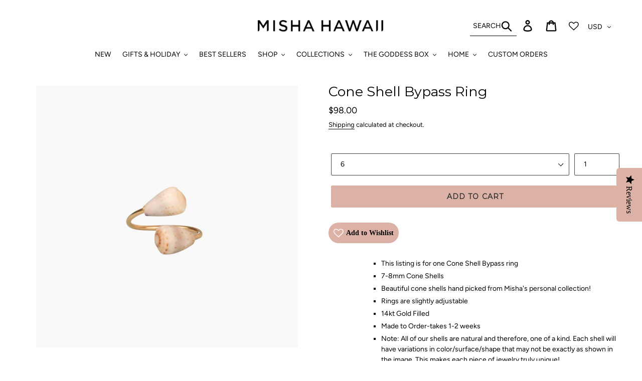

--- FILE ---
content_type: text/css
request_url: https://mishahi.com/cdn/shop/t/54/assets/custom.css?v=92461573204852000421761218028
body_size: 2329
content:
.handle-black-friday-deals [class*=index-section--flush]:first-child{margin-top:0}.handle-black-friday-deals [class*=index-section--flush]+[class*=index-section--flush]{margin-top:0}.handle-black-friday-deals .slideshow__image{background-size:contain}.handle-black-friday-deals .hero-fixed-width,.handle-black-friday-deals .hero-fixed-width__image{max-height:none}.handle-black-friday-deals .site-footer{margin-top:0}.handle-black-friday-deals .index-section:last-child{padding-bottom:30px;padding-top:0}.itg_singup_text{font-size:60px;font-weight:500;margin-bottom:35px}.other_nav,.default_nav{display:none}.misha_hawaii_weddings_desktop img,.custom_bridal_wedding_loop img{width:100%}.custom_bridal_wedding_loop a{width:100%;display:block;height:100%}@media screen and (min-width: 768px){.misha_hawaii_weddings_mob{display:none}.custom_bridal_wedding>div{justify-content:center;display:flex;flex-wrap:wrap;column-gap:20px}.custom_bridal_wedding_loop{width:25%}}@media screen and (max-width: 767px){.handle-black-friday-deals .index-section--slideshow+.index-section--flush{margin-top:0;padding:0}.handle-black-friday-deals .index-section{padding-top:20px;padding-bottom:20px}.itg_singup_text{font-size:45px;font-weight:500;margin-bottom:25px}.hero.hero--medium.misha_hawaii_weddings_image{height:450px}.misha_hawaii_weddings_desktop{display:none}.custom_misha_wedding_section.misha_banner_mob .misha_hawaii_weddings_desktop{display:block}.custom_bridal_hawai.page-width{padding:0}.custom_bridal_wedding_loop{margin-bottom:40px}.custom_bridal_wedding_loop:nth-last-child(1){margin-bottom:0}}.itg-first-image{z-index:20}.itg-first-image:hover{opacity:0}.product-card:hover .product-card__image-wrapper,.product-card:focus-within .product-card__image-wrapper .itg-secong-image{opacity:20!important}@media only screen and (min-width: 1200px){.galaries-section .image-bar--x-large .image-bar__content,.galaries-section .image-bar--x-large .image-bar__item,.galaries-section .image-bar--large .image-bar__content,.galaries-section .image-bar--large .image-bar__item{height:90vh}}.h4.grid-view-item__title{margin-left:0}dl.price{margin-left:0;width:auto}.outer_featured_collection .Outer_fullwidth_featured_collection .h4.grid-view-item__title{margin-left:25px}.outer_featured_collection .Outer_fullwidth_featured_collection dl.price{margin-left:25px;width:auto}@media screen and (min-width: 750px){.outer_featured_collection .grid-view-item__image{max-width:100%!important;max-height:100%!important;object-fit:fill}}.custom_slide_a{display:flex;align-items:center;justify-content:center;margin:0 auto}.custom_slide_a .slick-next{right:0;z-index:99;background:#fff}.custom_slide_a .slick-prev{left:26px;z-index:9;background:#fff}.custom_pd_a{padding-right:25px!important}.custom_slide_a .slick-arrow[aria-label=Previous]{position:absolute;left:0;z-index:99;background:#fff;padding:11px;top:32%}.custom_slide_a .slick-arrow[aria-label=Next]{position:absolute;right:0;z-index:99;background:#fff;padding:11px;top:32%}.custom_slide_a .slick-arrow svg{display:flex;padding:0 5px}.custom_slide_a .slick-arrow[aria-label=Previous]:hover,.custom_slide_a .slick-arrow[aria-label=Next]:hover{background:#bfbfbf;cursor:pointer}.pro_title,.show_cstm{text-align:center;font-size:16px}swiper-container{width:100%;height:100%}swiper-slide{text-align:center;display:flex;justify-content:center;align-items:center}swiper-slide img{display:block;width:100%;height:100%;object-fit:cover}.autoplay-progress{position:absolute;right:16px;bottom:16px;z-index:10;width:48px;height:48px;display:flex;align-items:center;justify-content:center;font-weight:700;color:var(--swiper-theme-color)}.autoplay-progress svg{--progress: 0;position:absolute;left:0;top:0;z-index:10;width:100%;height:100%;stroke-width:4px;stroke:var(--swiper-theme-color);fill:none;stroke-dashoffset:calc(125.6px * (1 - var(--progress)));stroke-dasharray:125.6;transform:rotate(-90deg)}.swiper-button-next svg,.swiper-button-prev svg{display:none!important}.itg-ctm-search{position:relative;display:flex;align-items:center;justify-content:center;gap:15px}.itg-ctm-search:after{position:absolute;content:"";width:100%;height:1px;background:#000;bottom:-8px;left:0}span.itg-ctm-search-text{text-transform:uppercase}.itg-footer-logo-img img{width:150px}.itg-footer-logo-img{padding-bottom:10px}.itg-footer-text{padding-bottom:20px}.itg-footer-social-icon{padding-left:0!important}.itg-copywrite{padding-bottom:20px}.itg-copywrite_with_payment{text-align:center;display:flex;justify-content:center;align-items:center;flex-direction:column}#backToTop{position:fixed;bottom:40px;left:30px;background-color:#000;color:#fff;border:none;padding:10px 15px;font-size:13px;border-radius:5px;cursor:pointer;display:none;z-index:9999;transition:opacity .3s ease}#backToTop:hover{background-color:#444}.itg-newsletter-btn{border:1px solid black;transition:.5s all;cursor:pointer}.itg-newsletter-btn:hover{color:#fff!important}li.site-nav--has-dropdown:hover .site-nav__dropdown{display:block}.custom-itg-collection{padding-top:130px}.itg-img-with-text{position:relative}.img-with-txt-main-heading{text-align:center}.mega-title{color:#000}.mega-subtitle p{color:#000!important;max-width:440px;width:100%}.jdgm-carousel-wrapper{padding:0!important}.jdgm-carousel-title{font-size:28px;font-weight:700}.product-page-jdgm-review{padding-top:40px}.product-page-jdgm-review .jdgm-carousel__arrows{display:none}.jdgm-star{color:#ddb2a6!important}button.st-wishlist-details-button.st-wishlist-details-button--bottom_right.st-initialized{display:none}.itg-grid-collection{position:relative}.collection-wishlist{position:absolute;top:10px;z-index:9999;right:10px}.collection-wishlist span.st-label{display:none}.jdgm-carousel-number-of-reviews--verified>svg{display:none!important}span.st-label{font-weight:600;font-family:Quire Sans}.collection-wishlist .st-wishlist-button[data-type=details]{background-color:transparent!important}.collection-wishlist button.st-wishlist-button.st-initialized{--st-icon-color: #333 !important}.template-product .st-wishlist-button[data-type=details]{background:pink;color:#000}.collection-wishlist .st-is-added use{color:pink}h3.itg-img-with-txt-head{font-weight:600;letter-spacing:2px}.itg-img-with-txt-para{max-width:440px;margin:0 auto;padding-bottom:20px}.custom-Img-with-txt-First .itg-img-with-txt-para p{font-size:16px;max-width:300px;margin:0 auto}.custom-image-text .feature-row__image-wrapper img{width:50%}.custom-image-text .itg-img-with-txt-para{max-width:525px}.custom-image-text .itg-img-with-txt-para p{font-size:16px}.itg-ctm-img{display:flex;justify-content:space-around}.grid__item.medium-up--one-third.text-center.itg-fourth-column{width:25%}.mobile-footer-menu{display:none}.footer-dropdown details{border-bottom:1px solid #fff;margin-bottom:10px;transition:all .3s ease}.footer-dropdown summary{padding:12px 25px 8px 0;cursor:pointer;list-style:none;position:relative}.footer-dropdown summary:after{content:url('data:image/svg+xml;utf8,<svg xmlns="http://www.w3.org/2000/svg" width="24" height="24" viewBox="0 0 24 24" fill="none" stroke="currentColor" stroke-width="2" stroke-linecap="round" stroke-linejoin="round" class="feather feather-chevron-down"><polyline points="6 9 12 15 18 9"></polyline></svg>');position:absolute;right:0;top:50%;transform:translateY(-50%) rotate(0);transition:transform .3s ease;font-size:14px}.footer-dropdown details[open] summary:after{transform:translateY(-50%) rotate(180deg)}.footer-dropdown ul{margin:0;padding-left:0;list-style:none;padding-bottom:10px}.footer-dropdown ul li{padding:4px 0}.footer-dropdown ul li a{font-size:14px;color:#555;text-decoration:none;display:block;padding-left:5px}.footer-dropdown ul li a:hover{color:#000}.collection-header .section-header.text-center h1{text-transform:uppercase}.ctm-img-with-txt-outer{width:35%}.itg-img{width:65%}.shopify-payment-button__more-options:after{position:absolute;content:"Buy with shop pay, Learn more";visibility:visible;left:50%;top:0;transform:translate(-50%);font-size:16px;width:100%}.shopify-payment-button__more-options{visibility:hidden;position:relative}.shopify-payment-button shop-pay-wallet-button{display:none}.hero__inner .mega-title{font-size:22px;font-weight:600}.itg-ctm-gallery-four .page-width{max-width:1550px!important;padding:0 45px!important}.grid-view-item{margin:0 auto 35px}@media screen and (max-width:468px){.hero--medium{background-position:70%!important}.itg-hero-section{margin-bottom:270px}.ratio-container>*{top:320px;position:absolute}.hero__btn{margin-top:0}.grid__item.medium-up--one-third.text-center.itg-fourth-column{width:100%!important}.custom-itg-collection{padding-top:0}.img_text_text{padding-bottom:20px}.img-with-txt-main-heading{top:1%;left:26%;z-index:99999}.img-with-txt-main-heading h2{font-weight:700}span.itg-ctm-search-text{display:none}.jdgm-carousel__arrows{display:none!important}.desktop-footer-menu{display:none}.mobile-footer-menu{display:block!important}.site-footer__item-inner.site-footer__item-inner--link_list p:first-child{display:none}.itg-ctm-search:after{display:none}.site-footer__payment-icons .payment-icon{margin-bottom:0}.list--inline>li{padding-bottom:0}.site-footer{margin-top:0}.index-section{padding-top:20px}.section-header{margin-bottom:20px}.collection-wishlist{top:5px!important;right:5px!important}.st-wishlist-button{padding:5px!important}.filters-toolbar .icon-chevron-down{right:10px}.itg-img,.ctm-img-with-txt-outer,.custom-image-text .feature-row__image-wrapper img{width:100%}.itg-ctm-gallery-four .page-width{padding:0 15px!important}.itg-collapse-main{padding:0 15px}}@media screen and (min-width: 468px) and (max-width: 768px){span.itg-ctm-search-text{display:none}.itg-ctm-search:after{display:none}.page-width{padding-left:15px;padding-right:15px}.handle-about-the-brand .img_text_text,.img_text_text p{font-size:14px}.custom-Img-with-txt-First .itg-img-with-txt-para p,.itg-img-with-txt-para{max-width:max-content}.itg-img{display:flex;width:100%}.ctm-img-with-txt-outer,.custom-image-text .feature-row__image-wrapper img{width:100%}.img_text_text{padding:15px 0}.custom-Img-with-txt-First .feature-row__image-wrapper{margin:0 auto}}@media screen and (min-width: 768px) and (max-width: 1024px){.page-width{padding-left:15px;padding-right:15px}span.itg-ctm-search-text{display:none}.favorite-title{font-size:16px!important}.itg-ctm-search:after{display:none}.site-header__logo-image{max-width:150px!important}.img-with-txt-main-heading{left:12%}.img_text_text p{font-size:14px}.custom-Img-with-txt-First .feature-row__image-wrapper{margin:0 auto}}span.Bold-theme-hook-DO-NOT-DELETE.bold_cart_item_price.itg_work_price{text-decoration-line:line-through!important}@media screen and (min-width: 1381px){.hero__inner .page-width{max-width:32vw;margin:0;padding-left:2vw}}@media screen and (min-width: 1025px) and (max-width: 1380px){.template-index .itg-hero-section .hero__inner .page-width{max-width:28vw;margin:0;padding-left:2vw}}@media screen and (min-width: 767px) and (max-width: 1024px){.template-index .itg-hero-section .hero__overlay{background-position:left!important}.template-index .itg-hero-section .hero__inner .page-width{max-width:50%;margin:0;padding-left:2vw}}@media screen and (max-width: 767px){.template-index .itg-hero-section .hero__inner{height:fit-content;background:#ebd09c}.itg-hero-section .ratio-container>*{top:320px;position:absolute}.template-index .itg-hero-section .hero__overlay{background-position:60%!important}.template-index .itg-hero-section .hero--medium{height:570px}.top-image-text .feature-row{padding:0 20px}.top-image-text .feature-row,.itg-img-with-text{gap:20px}.handle-about-the-brand .img_text_text{padding:0 15px!important}}.yotpo-reviews-tab-floating-tab{background:#ddb2a6!important}.yotpo-reviews-tab-floating-tab .yotpo-floating-tab-text{color:#000!important}.yotpo-reviews-tab-floating-tab svg path{fill:#000!important;font-weight:600!important}.handle-about-the-brand .itg-hero-section .hero--medium{height:357px}.handle-about-the-brand .itg-hero-section{margin-bottom:20px}.st-wishlist-button{background:#ddb2a6!important}@media screen and (max-width: 600px){.template-index .itg-hero-section{margin-bottom:20px!important}.jdgm-carousel-title-and-link{width:100%!important;height:auto!important}.jdgm-carousel--compact-theme.jdgm-carousel{width:100%!important}}@media screen and (min-width: 1800px){.top-image-text .feature-row__image-wrapper img{width:100%}}
/*# sourceMappingURL=/cdn/shop/t/54/assets/custom.css.map?v=92461573204852000421761218028 */


--- FILE ---
content_type: text/javascript
request_url: https://mishahi.com/cdn/shop/t/54/assets/theme.js?v=132673831046261423841761912384
body_size: 14171
content:
function onYouTubeIframeAPIReady(){theme.Video.loadVideos()}window.theme=window.theme||{},window.theme=window.theme||{},theme.Sections=function(){this.constructors={},this.instances=[],$(document).on("shopify:section:load",this._onSectionLoad.bind(this)).on("shopify:section:unload",this._onSectionUnload.bind(this)).on("shopify:section:select",this._onSelect.bind(this)).on("shopify:section:deselect",this._onDeselect.bind(this)).on("shopify:block:select",this._onBlockSelect.bind(this)).on("shopify:block:deselect",this._onBlockDeselect.bind(this))},theme.Sections.prototype=_.assignIn({},theme.Sections.prototype,{_createInstance:function(e,t){var i=$(e),a=i.attr("data-section-id"),n=i.attr("data-section-type");if(t=t||this.constructors[n],!_.isUndefined(t)){var o=_.assignIn(new t(e),{id:a,type:n,container:e});this.instances.push(o)}},_onSectionLoad:function(e){var t=$("[data-section-id]",e.target)[0];t&&this._createInstance(t)},_onSectionUnload:function(e){this.instances=_.filter(this.instances,function(t){var i=t.id===e.detail.sectionId;return i&&_.isFunction(t.onUnload)&&t.onUnload(e),!i})},_onSelect:function(e){var t=_.find(this.instances,function(t2){return t2.id===e.detail.sectionId});!_.isUndefined(t)&&_.isFunction(t.onSelect)&&t.onSelect(e)},_onDeselect:function(e){var t=_.find(this.instances,function(t2){return t2.id===e.detail.sectionId});!_.isUndefined(t)&&_.isFunction(t.onDeselect)&&t.onDeselect(e)},_onBlockSelect:function(e){var t=_.find(this.instances,function(t2){return t2.id===e.detail.sectionId});!_.isUndefined(t)&&_.isFunction(t.onBlockSelect)&&t.onBlockSelect(e)},_onBlockDeselect:function(e){var t=_.find(this.instances,function(t2){return t2.id===e.detail.sectionId});!_.isUndefined(t)&&_.isFunction(t.onBlockDeselect)&&t.onBlockDeselect(e)},register:function(e,t){this.constructors[e]=t,$("[data-section-type="+e+"]").each(function(e2,i){this._createInstance(i,t)}.bind(this))}}),window.slate=window.slate||{},slate.utils={getParameterByName:function(e,t){t||(t=window.location.href),e=e.replace(/[[\]]/g,"\\$&");var i=new RegExp("[?&]"+e+"(=([^&#]*)|&|#|$)").exec(t);return i?i[2]?decodeURIComponent(i[2].replace(/\+/g," ")):"":null},keyboardKeys:{TAB:9,ENTER:13,ESCAPE:27,LEFTARROW:37,RIGHTARROW:39}},window.slate=window.slate||{},slate.rte={wrapTable:function(e){e.$tables.wrap('<div class="'+e.tableWrapperClass+'"></div>')},wrapIframe:function(e){e.$iframes.each(function(){$(this).wrap('<div class="'+e.iframeWrapperClass+'"></div>'),this.src=this.src})}},window.slate=window.slate||{},slate.a11y={pageLinkFocus:function(e){var t="js-focus-hidden";e.first().attr("tabIndex","-1").focus().addClass(t).one("blur",function(){e.first().removeClass(t).removeAttr("tabindex")})},focusHash:function(){var e=window.location.hash;e&&document.getElementById(e.slice(1))&&this.pageLinkFocus($(e))},bindInPageLinks:function(){$("a[href*=#]").on("click",function(e){this.pageLinkFocus($(e.currentTarget.hash))}.bind(this))},trapFocus:function(e){var t={focusin:e.namespace?"focusin."+e.namespace:"focusin",focusout:e.namespace?"focusout."+e.namespace:"focusout",keydown:e.namespace?"keydown."+e.namespace:"keydown.handleFocus"},i=e.$container.find($('button, [href], input, select, textarea, [tabindex]:not([tabindex^="-"])').filter(":visible")),a=i[0],n=i[i.length-1];e.$elementToFocus||(e.$elementToFocus=e.$container),e.$container.attr("tabindex","-1"),e.$elementToFocus.focus(),$(document).off("focusin"),$(document).on(t.focusout,function(){$(document).off(t.keydown)}),$(document).on(t.focusin,function(e2){e2.target!==n&&e2.target!==a||$(document).on(t.keydown,function(e3){(function(e4){e4.keyCode===slate.utils.keyboardKeys.TAB&&(e4.target!==n||e4.shiftKey||(e4.preventDefault(),a.focus()),e4.target===a&&e4.shiftKey&&(e4.preventDefault(),n.focus()))})(e3)})})},removeTrapFocus:function(e){var t=e.namespace?"focusin."+e.namespace:"focusin";e.$container&&e.$container.length&&e.$container.removeAttr("tabindex"),$(document).off(t)},accessibleLinks:function(e){var t=document.querySelector("body"),i={newWindow:"a11y-new-window-message",external:"a11y-external-message",newWindowExternal:"a11y-new-window-external-message"};e.$links!==void 0&&e.$links.jquery||(e.$links=$("a[href]:not([aria-describedby])")),$.each(e.$links,function(){var e2=$(this),t2=e2.attr("target"),a=e2.attr("rel"),n=function(e3){var t3=window.location.hostname;return e3[0].hostname!==t3}(e2),o=t2==="_blank";n&&e2.attr("aria-describedby",i.external),o&&(a!==void 0&&a.indexOf("noopener")!==-1||e2.attr("rel",function(e3,t3){return(t3===void 0?"":t3+" ")+"noopener"}),e2.attr("aria-describedby",i.newWindow)),n&&o&&e2.attr("aria-describedby",i.newWindowExternal)}),function(e2){typeof e2!="object"&&(e2={});var a=$.extend({newWindow:"Opens in a new window.",external:"Opens external website.",newWindowExternal:"Opens external website in a new window."},e2),n=document.createElement("ul"),o="";for(var s in a)o+="<li id="+i[s]+">"+a[s]+"</li>";n.setAttribute("hidden",!0),n.innerHTML=o,t.appendChild(n)}(e.messages)}},theme.Images={preload:function(e,t){typeof e=="string"&&(e=[e]);for(var i=0;i<e.length;i++){var a=e[i];this.loadImage(this.getSizedImageUrl(a,t))}},loadImage:function(e){new Image().src=e},switchImage:function(e,t,i){var a=this.imageSize(t.src),n=this.getSizedImageUrl(e.src,a);i?i(n,e,t):t.src=n},imageSize:function(e){var t=e.match(/.+_((?:pico|icon|thumb|small|compact|medium|large|grande)|\d{1,4}x\d{0,4}|x\d{1,4})[_\\.@]/);return t!==null?t[2]!==void 0?t[1]+t[2]:t[1]:null},getSizedImageUrl:function(e,t){if(t===null)return e;if(t==="master")return this.removeProtocol(e);var i=e.match(/\.(jpg|jpeg|gif|png|bmp|bitmap|tiff|tif)(\?v=\d+)?$/i);if(i!==null){var a=e.split(i[0]),n=i[0];return this.removeProtocol(a[0]+"_"+t+n)}return null},removeProtocol:function(e){return e.replace(/http(s)?:/,"")}},theme.Currency={formatMoney:function(e,t){typeof e=="string"&&(e=e.replace(".",""));var i="",a=/\{\{\s*(\w+)\s*\}\}/,n=t||"${{amount}}";function o(e2,t2,i2,a2){if(i2=i2||",",a2=a2||".",isNaN(e2)||e2===null)return 0;var n2=(e2=(e2/100).toFixed(t2)).split(".");return n2[0].replace(/(\d)(?=(\d\d\d)+(?!\d))/g,"$1"+i2)+(n2[1]?a2+n2[1]:"")}switch(n.match(a)[1]){case"amount":i=o(e,2);break;case"amount_no_decimals":i=o(e,0);break;case"amount_with_comma_separator":i=o(e,2,".",",");break;case"amount_no_decimals_with_comma_separator":i=o(e,0,".",",");break;case"amount_no_decimals_with_space_separator":i=o(e,0," ");break;case"amount_with_apostrophe_separator":i=o(e,2,"'")}return n.replace(a,i)}},slate.Variants=function(){function e(e2){this.$container=e2.$container,this.product=e2.product,this.singleOptionSelector=e2.singleOptionSelector,this.originalSelectorId=e2.originalSelectorId,this.enableHistoryState=e2.enableHistoryState,this.currentVariant=this._getVariantFromOptions(),$(this.singleOptionSelector,this.$container).on("change",this._onSelectChange.bind(this))}return e.prototype=_.assignIn({},e.prototype,{_getCurrentOptions:function(){var e2=_.map($(this.singleOptionSelector,this.$container),function(e3){var t=$(e3),i=t.attr("type"),a={};return i==="radio"||i==="checkbox"?!!t[0].checked&&(a.value=t.val(),a.index=t.data("index"),a):(a.value=t.val(),a.index=t.data("index"),a)});return e2=_.compact(e2)},_getVariantFromOptions:function(){var e2=this._getCurrentOptions(),t=this.product.variants;return _.find(t,function(t2){return e2.every(function(e3){return _.isEqual(t2[e3.index],e3.value)})})},_onSelectChange:function(){var e2=this._getVariantFromOptions();this.$container.trigger({type:"variantChange",variant:e2}),e2&&(this._updateMasterSelect(e2),this._updateImages(e2),this._updatePrice(e2),this._updateSKU(e2),this.currentVariant=e2,this.enableHistoryState&&this._updateHistoryState(e2))},_updateImages:function(e2){var t=e2.featured_image||{},i=this.currentVariant.featured_image||{};e2.featured_image&&t.src!==i.src&&this.$container.trigger({type:"variantImageChange",variant:e2})},_updatePrice:function(e2){e2.price===this.currentVariant.price&&e2.compare_at_price===this.currentVariant.compare_at_price||this.$container.trigger({type:"variantPriceChange",variant:e2})},_updateSKU:function(e2){e2.sku!==this.currentVariant.sku&&this.$container.trigger({type:"variantSKUChange",variant:e2})},_updateHistoryState:function(e2){if(history.replaceState&&e2){var t=window.location.protocol+"//"+window.location.host+window.location.pathname+"?variant="+e2.id;window.history.replaceState({path:t},"",t)}},_updateMasterSelect:function(e2){$(this.originalSelectorId,this.$container).val(e2.id)}}),e}(),theme.Drawers=function(){function e(e2,t,i){var a={close:".js-drawer-close",open:".js-drawer-open-"+t,openClass:"js-drawer-open",dirOpenClass:"js-drawer-open-"+t};if(this.nodes={$parent:$("html").add("body"),$page:$("#PageContainer")},this.config=$.extend(a,i),this.position=t,this.$drawer=$("#"+e2),!this.$drawer.length)return!1;this.drawerIsOpen=!1,this.init()}return e.prototype.init=function(){$(this.config.open).on("click",$.proxy(this.open,this)),this.$drawer.on("click",this.config.close,$.proxy(this.close,this))},e.prototype.open=function(e2){var t=!1;return e2?e2.preventDefault():t=!0,e2&&e2.stopPropagation&&(e2.stopPropagation(),this.$activeSource=$(e2.currentTarget)),this.drawerIsOpen&&!t?this.close():(this.$drawer.prepareTransition(),this.nodes.$parent.addClass(this.config.openClass+" "+this.config.dirOpenClass),this.drawerIsOpen=!0,slate.a11y.trapFocus({$container:this.$drawer,namespace:"drawer_focus"}),this.config.onDrawerOpen&&typeof this.config.onDrawerOpen=="function"&&(t||this.config.onDrawerOpen()),this.$activeSource&&this.$activeSource.attr("aria-expanded")&&this.$activeSource.attr("aria-expanded","true"),this.bindEvents(),this)},e.prototype.close=function(){this.drawerIsOpen&&($(document.activeElement).trigger("blur"),this.$drawer.prepareTransition(),this.nodes.$parent.removeClass(this.config.dirOpenClass+" "+this.config.openClass),this.$activeSource&&this.$activeSource.attr("aria-expanded")&&this.$activeSource.attr("aria-expanded","false"),this.drawerIsOpen=!1,slate.a11y.removeTrapFocus({$container:this.$drawer,namespace:"drawer_focus"}),this.unbindEvents(),this.config.onDrawerClose&&typeof this.config.onDrawerClose=="function"&&this.config.onDrawerClose())},e.prototype.bindEvents=function(){this.nodes.$parent.on("keyup.drawer",$.proxy(function(e2){return e2.keyCode!==27||(this.close(),!1)},this)),this.nodes.$page.on("touchmove.drawer",function(){return!1}),this.nodes.$page.on("click.drawer",$.proxy(function(){return this.close(),!1},this))},e.prototype.unbindEvents=function(){this.nodes.$page.off(".drawer"),this.nodes.$parent.off(".drawer")},e}(),window.theme=window.theme||{},theme.Header=function(){var e={body:"body",multicurrencySelector:"[data-currency-selector]",navigation:".AccessibleNav",siteNavHasDropdown:"[data-has-dropdowns]",siteNavChildLinks:".site-nav__child-link",siteNavActiveDropdown:".site-nav--active-dropdown",siteNavHasCenteredDropdown:".site-nav--has-centered-dropdown",siteNavCenteredDropdown:".site-nav__dropdown--centered",siteNavLinkMain:".site-nav__link--main",siteNavChildLink:".site-nav__link--last",siteNavDropdown:".site-nav__dropdown",siteHeader:".site-header"},t={activeClass:"site-nav--active-dropdown",childLinkClass:"site-nav__child-link",rightDropdownClass:"site-nav__dropdown--right",leftDropdownClass:"site-nav__dropdown--left"},i={};function a(a2){a2.find(e.siteNavLinkMain).attr("aria-expanded","false"),a2.removeClass(t.activeClass),i.$activeDropdown=$(e.siteNavActiveDropdown),$(e.body).off("click.siteNav"),$(window).off("keyup.siteNav")}function n(a2){a2.each(function(){var a3=$(this).find(e.siteNavDropdown);a3.length&&(Math.ceil($(this).offset().left)>Math.floor(i.$siteHeader.outerWidth())/2?a3.removeClass(t.leftDropdownClass).addClass(t.rightDropdownClass):a3.removeClass(t.rightDropdownClass).addClass(t.leftDropdownClass))})}function o(){$(e.siteNavHasCenteredDropdown).each(function(){var t2=$(this),i2=t2.find(e.siteNavCenteredDropdown),a2=t2.position().top+41;i2.css("top",a2)})}return{init:function(){i={$nav:$(e.navigation),$topLevel:$(e.siteNavLinkMain),$parents:$(e.navigation).find(e.siteNavHasDropdown),$subMenuLinks:$(e.siteNavChildLinks),$activeDropdown:$(e.siteNavActiveDropdown),$siteHeader:$(e.siteHeader)},n($(e.siteNavHasDropdown)),o(),i.$parents.on("click.siteNav",function(){var n2=$(this);n2.hasClass(t.activeClass)?a(n2):function(n3){n3.addClass(t.activeClass),i.$activeDropdown.length&&a(i.$activeDropdown),i.$activeDropdown=n3,n3.find(e.siteNavLinkMain).attr("aria-expanded","true"),setTimeout(function(){$(window).on("keyup.siteNav",function(e2){e2.keyCode===27&&a(n3)}),$(e.body).on("click.siteNav",function(){a(n3)})},250)}(n2)}),$(e.siteNavChildLink).on("focusout.siteNav",function(){setTimeout(function(){!$(document.activeElement).hasClass(t.childLinkClass)&&i.$activeDropdown.length&&a(i.$activeDropdown)})}),i.$topLevel.on("focus.siteNav",function(){i.$activeDropdown.length&&a(i.$activeDropdown)}),i.$subMenuLinks.on("click.siteNav",function(e2){e2.stopImmediatePropagation()}),$(e.multicurrencySelector).on("change",function(){$(this).parents("form").submit()}),$(window).resize($.debounce(50,function(){n($(e.siteNavHasDropdown)),o()}))},unload:function(){$(window).off(".siteNav"),i.$parents.off(".siteNav"),i.$subMenuLinks.off(".siteNav"),i.$topLevel.off(".siteNav"),$(e.siteNavChildLink).off(".siteNav"),$(e.body).off(".siteNav")}}}(),window.theme=window.theme||{},theme.MobileNav=function(){var e,t,i,a={mobileNavOpenIcon:"mobile-nav--open",mobileNavCloseIcon:"mobile-nav--close",navLinkWrapper:"mobile-nav__item",navLink:"mobile-nav__link",subNavLink:"mobile-nav__sublist-link",return:"mobile-nav__return-btn",subNavActive:"is-active",subNavClosing:"is-closing",navOpen:"js-menu--is-open",subNavShowing:"sub-nav--is-open",thirdNavShowing:"third-nav--is-open",subNavToggleBtn:"js-toggle-submenu"},n={},o=1;function s(){var e2;n.$mobileNavToggle.hasClass(a.mobileNavCloseIcon)?r():(e2=n.$siteHeader.outerHeight(),n.$mobileNavContainer.prepareTransition().addClass(a.navOpen),n.$mobileNavContainer.css({transform:"translateY("+e2+"px)"}),n.$pageContainer.css({transform:"translate3d(0, "+n.$mobileNavContainer[0].scrollHeight+"px, 0)"}),slate.a11y.trapFocus({$container:n.$sectionHeader,$elementToFocus:n.$mobileNavToggle,namespace:"navFocus"}),n.$mobileNavToggle.addClass(a.mobileNavCloseIcon).removeClass(a.mobileNavOpenIcon).attr("aria-expanded",!0),$(window).on("keyup.mobileNav",function(e3){e3.which===27&&r()}))}function r(){n.$mobileNavContainer.prepareTransition().removeClass(a.navOpen),n.$mobileNavContainer.css({transform:"translateY(-100%)"}),n.$pageContainer.removeAttr("style"),slate.a11y.trapFocus({$container:$("html"),$elementToFocus:$("body")}),n.$mobileNavContainer.one("TransitionEnd.navToggle webkitTransitionEnd.navToggle transitionend.navToggle oTransitionEnd.navToggle",function(){slate.a11y.removeTrapFocus({$container:n.$mobileNav,namespace:"navFocus"})}),n.$mobileNavToggle.addClass(a.mobileNavOpenIcon).removeClass(a.mobileNavCloseIcon).attr("aria-expanded",!1).focus(),$(window).off("keyup.mobileNav"),scrollTo(0,0)}function c(s2){if(!e){var r2=$(s2.currentTarget),c2=r2.hasClass(a.return);e=!0,c2?($("."+a.subNavToggleBtn+'[data-level="'+(o-1)+'"]').removeClass(a.subNavActive),i&&i.length&&i.removeClass(a.subNavActive)):r2.addClass(a.subNavActive),i=r2,function(i2){var s3=i2?$('.mobile-nav__dropdown[data-parent="'+i2+'"]'):n.$mobileNav;o=s3.data("level")?s3.data("level"):1,t&&t.length&&t.prepareTransition().addClass(a.subNavClosing),t=s3;var r3=s3.outerHeight(),c3=o>2?a.thirdNavShowing:a.subNavShowing;n.$mobileNavContainer.css("height",r3).removeClass(a.thirdNavShowing).addClass(c3),i2||n.$mobileNavContainer.removeClass(a.thirdNavShowing).removeClass(a.subNavShowing);var d=o===1?n.$sectionHeader:s3,l=s3.find("[data-menu-title="+o+"]"),h=l||s3;n.$mobileNavContainer.one("TransitionEnd.subnavToggle webkitTransitionEnd.subnavToggle transitionend.subnavToggle oTransitionEnd.subnavToggle",function(){slate.a11y.trapFocus({$container:d,$elementToFocus:h,namespace:"subNavFocus"}),n.$mobileNavContainer.off(".subnavToggle"),e=!1}),n.$pageContainer.css({transform:"translateY("+r3+"px)"}),t.removeClass(a.subNavClosing)}(r2.data("target"))}}return{init:function(){(n={$pageContainer:$("#PageContainer"),$siteHeader:$(".site-header"),$mobileNavToggle:$(".js-mobile-nav-toggle"),$mobileNavContainer:$(".mobile-nav-wrapper"),$mobileNav:$(".MobileNav"),$sectionHeader:$("#shopify-section-header"),$subNavToggleBtn:$("."+a.subNavToggleBtn)}).$mobileNavToggle.on("click",s),n.$subNavToggleBtn.on("click.subNav",c),enquire.register("screen and (max-width: 749px)",{unmatch:function(){n.$mobileNavContainer.hasClass(a.navOpen)&&r()}})},closeMobileNav:r}}(jQuery),window.theme=window.theme||{},theme.Search=function(){var e={search:".search",searchSubmit:".search__submit",searchInput:".search__input",siteHeader:".site-header",siteHeaderSearchToggle:".site-header__search-toggle",siteHeaderSearch:".site-header__search",searchDrawer:".search-bar",searchDrawerInput:".search-bar__input",searchHeader:".search-header",searchHeaderInput:".search-header__input",searchHeaderSubmit:".search-header__submit",searchResultSubmit:"#SearchResultSubmit",searchResultInput:"#SearchInput",searchResultMessage:"[data-search-error-message]",mobileNavWrapper:".mobile-nav-wrapper"},t={focus:"search--focus",hidden:"hide",mobileNavIsOpen:"js-menu--is-open",searchTemplate:"template-search"};function i(){a($(e.searchDrawerInput)),$(e.mobileNavWrapper).hasClass(t.mobileNavIsOpen)&&theme.MobileNav.closeMobileNav()}function a(e2){e2.focus(),e2[0].setSelectionRange(0,e2[0].value.length)}function n(){$(e.siteHeaderSearchToggle).focus()}function o(){this.$searchErrorMessage.addClass(t.hidden),this.$searchResultInput.removeAttr("aria-describedby").removeAttr("aria-invalid")}function s(){this.$searchErrorMessage.removeClass(t.hidden),this.$searchResultInput.attr("aria-describedby","error-search-form").attr("aria-invalid",!0)}function r(e2){this.$searchResultInput.val().trim().length===0?(e2!==void 0&&e2.preventDefault(),a(this.$searchResultInput),s.call(this)):o.call(this)}return{init:function(){$(e.siteHeader).length&&(this.$searchResultInput=$(e.searchResultInput),this.$searchErrorMessage=$(e.searchResultMessage),$("#PageContainer").addClass("drawer-page-content"),$(".js-drawer-open-top").attr("aria-controls","SearchDrawer").attr("aria-expanded","false").attr("aria-haspopup","dialog"),theme.SearchDrawer=new theme.Drawers("SearchDrawer","top",{onDrawerOpen:i,onDrawerClose:n}),slate.utils.getParameterByName("q")!==null&&$("body").hasClass(t.searchTemplate)&&r.call(this),$(e.searchResultSubmit).on("click",r.bind(this)),$(e.searchHeaderInput).add(e.searchHeaderSubmit).on("focus blur",function(){$(e.searchHeader).toggleClass(t.focus)}),$(e.siteHeaderSearchToggle).on("click",function(){var t2=$(e.siteHeader).outerHeight(),i2=$(e.siteHeader).offset().top-t2;$(e.searchDrawer).css({height:t2+"px",top:i2+"px"})}))}}}(),function(){var e=$(".return-link");function t(e2){var t2=document.createElement("a");return t2.ref=e2,t2.hostname}document.referrer&&e.length&&window.history.length&&e.one("click",function(e2){e2.preventDefault();var i=t(document.referrer);return t(window.location.href)===i&&history.back(),!1})}(),theme.Slideshow=function(){this.$slideshow=null;var e={slideshow:"slideshow",slickActiveMobile:"slick-active-mobile",controlsHover:"slideshow__controls--hover",isPaused:"is-paused"},t={section:".shopify-section",wrapper:"#SlideshowWrapper-",slides:".slideshow__slide",textWrapperMobile:".slideshow__text-wrap--mobile",textContentMobile:".slideshow__text-content--mobile",controls:".slideshow__controls",pauseButton:".slideshow__pause",dots:".slick-dots",arrows:".slideshow__arrows",arrowsMobile:".slideshow__arrows--mobile",arrowLeft:".slideshow__arrow-left",arrowRight:".slideshow__arrow-right"};function i(i2,s2){var r2=this.$slideshow=$(i2);this.adaptHeight=this.$slideshow.data("adapt-height"),this.$wrapper=this.$slideshow.closest(t.wrapper+s2),this.$section=this.$wrapper.closest(t.section),this.$controls=this.$wrapper.find(t.controls),this.$arrows=this.$section.find(t.arrows),this.$arrowsMobile=this.$section.find(t.arrowsMobile),this.$pause=this.$controls.find(t.pauseButton),this.$textWrapperMobile=this.$section.find(t.textWrapperMobile),this.autorotate=this.$slideshow.data("autorotate");var c2=this.$slideshow.data("speed"),d=this.$slideshow.data("slide-nav-a11y");this.settings={accessibility:!0,arrows:!1,dots:!0,fade:!0,draggable:!0,touchThreshold:20,autoplay:this.autorotate,autoplaySpeed:c2,appendDots:this.$arrows,customPaging:function(e2,i3){return'<a href="'+t.wrapper+s2+'" aria-label="'+d.replace("[slide_number]",i3+1)+'" data-slide-number="'+i3+'"></a>'}},this.$slideshow.on("beforeChange",o.bind(this)),this.$slideshow.on("init",a.bind(this)),this.$slideshow.on("init",function(){this.$mobileDots.find("li:first-of-type").addClass(e.slickActiveMobile),this.showMobileText(0)}.bind(this)),this.autorotate&&$(document).scroll($.debounce(250,function(){this.$arrowsMobile.offset().top+this.$arrowsMobile.outerHeight()<window.pageYOffset?r2.slick("slickPause"):this.$pause.hasClass(e.isPaused)||r2.slick("slickPlay")}.bind(this))),this.adaptHeight&&(this.setSlideshowHeight(),$(window).resize($.debounce(50,this.setSlideshowHeight.bind(this)))),this.$slideshow.slick(this.settings),n.bind(this)(),this.$arrows.find(t.arrowLeft).on("click",function(){r2.slick("slickPrev")}),this.$arrows.find(t.arrowRight).on("click",function(){r2.slick("slickNext")}),this.$pause.on("click",this.togglePause.bind(this))}function a(e2,i2){var a2=i2.$slider,n2=i2.$list;this.$dots=this.$section.find(t.dots),this.$mobileDots=this.$dots.eq(1),n2.removeAttr("aria-live"),this.$wrapper.on("keyup",s.bind(this)),this.$controls.on("keyup",s.bind(this)),this.$textWrapperMobile.on("keyup",s.bind(this)),this.$wrapper.on("focusin",function(e3){this.$wrapper.has(e3.target).length&&(n2.attr("aria-live","polite"),this.autorotate&&a2.slick("slickPause"))}.bind(this)).on("focusout",function(e3){this.$wrapper.has(e3.target).length&&(n2.removeAttr("aria-live"),this.autorotate&&(this.$pause.is(".is-paused")||a2.slick("slickPlay")))}.bind(this)),this.$dots&&this.$dots.find("a").each(function(){$(this).on("click keyup",function(e3){if(e3.type!=="keyup"||e3.which===slate.utils.keyboardKeys.ENTER){e3.preventDefault();var t2=$(e3.target).data("slide-number");a2.attr("tabindex",-1).slick("slickGoTo",t2),e3.type==="keyup"&&a2.focus()}})}).eq(0).attr("aria-current","true"),this.$controls.on("focusin",r.bind(this)).on("focusout",c.bind(this))}function n(){this.$slideshow.find(t.slides).removeAttr("role").removeAttr("aria-labelledby"),this.$dots.removeAttr("role").find("li").removeAttr("role").removeAttr("aria-selected").each(function(){var e2=$(this),t2=e2.attr("aria-controls");e2.removeAttr("aria-controls").find("a").attr("aria-controls",t2)})}function o(t2,i2,a2,n2){var o2=this.$dots.find("a"),s2=this.$mobileDots.find("li");o2.removeAttr("aria-current").eq(n2).attr("aria-current","true"),s2.removeClass(e.slickActiveMobile).eq(n2).addClass(e.slickActiveMobile),this.showMobileText(n2)}function s(){event.keyCode===slate.utils.keyboardKeys.LEFTARROW&&this.$slideshow.slick("slickPrev"),event.keyCode===slate.utils.keyboardKeys.RIGHTARROW&&this.$slideshow.slick("slickNext")}function r(){this.$controls.addClass(e.controlsHover)}function c(){this.$controls.removeClass(e.controlsHover)}return i.prototype.togglePause=function(){var t2="#Slideshow-"+this.$pause.data("id");this.$pause.hasClass(e.isPaused)?(this.$pause.removeClass(e.isPaused).attr("aria-pressed","false"),this.autorotate&&$(t2).slick("slickPlay")):(this.$pause.addClass(e.isPaused).attr("aria-pressed","true"),this.autorotate&&$(t2).slick("slickPause"))},i.prototype.setSlideshowHeight=function(){var e2=this.$slideshow.data("min-aspect-ratio");this.$slideshow.height($(document).width()/e2)},i.prototype.showMobileText=function(e2){var i2=this.$textWrapperMobile.find(t.textContentMobile),a2=t.textContentMobile+"-"+e2,n2=this.$textWrapperMobile.find(a2);n2.length||this.$slideshow.find(t.slides).length!==1?this.$textWrapperMobile.show():this.$textWrapperMobile.hide(),i2.hide(),n2.show()},i}(),theme.Video=function(){var e=!1,t=!1,i=!1,a=!1,n={},o=[],s={ratio:16/9,scrollAnimationDuration:400,playerVars:{iv_load_policy:3,modestbranding:1,autoplay:0,controls:0,wmode:"opaque",branding:0,autohide:0,rel:0},events:{onReady:function(e2){e2.target.setPlaybackQuality("hd1080");var t2=g(e2);p(),$("#"+t2.id).attr("tabindex","-1"),y(),t2.type==="background"&&(e2.target.mute(),h(t2.id)),t2.$videoWrapper.addClass(r.loaded)},onStateChange:function(t2){var i2=g(t2);switch(i2.status!=="background"||C()||e||t2.data!==YT.PlayerState.PLAYING&&t2.data!==YT.PlayerState.BUFFERING||(u(!0),e=!0,i2.$videoWrapper.removeClass(r.loading)),t2.data){case YT.PlayerState.ENDED:(function(e2){switch(e2.type){case"background":o[e2.id].seekTo(0);break;case"image_with_play":f(e2.id),w(e2.id,!1)}})(i2);break;case YT.PlayerState.PAUSED:setTimeout(function(){t2.target.getPlayerState()===YT.PlayerState.PAUSED&&v(i2)},200)}}}},r={playing:"video-is-playing",paused:"video-is-paused",loading:"video-is-loading",loaded:"video-is-loaded",backgroundVideoWrapper:"video-background-wrapper",videoWithImage:"video--image_with_play",backgroundVideo:"video--background",userPaused:"is-paused",supportsAutoplay:"autoplay",supportsNoAutoplay:"no-autoplay",wrapperMinHeight:"video-section-wrapper--min-height"},c={section:".video-section",videoWrapper:".video-section-wrapper",playVideoBtn:".video-control__play",closeVideoBtn:".video-control__close-wrapper",pauseVideoBtn:".video__pause"};function d(e2){(t||i)&&e2&&typeof o[e2].playVideo=="function"&&h(e2)}function l(e2){o[e2]&&typeof o[e2].pauseVideo=="function"&&o[e2].pauseVideo()}function h(t2,a2){var s2=n[t2],c2=o[t2],d2=s2.$videoWrapper;if(i)m(s2);else{if(a2||e)return d2.removeClass(r.loading),m(s2),void c2.playVideo();c2.playVideo()}}function u(t2){var a2=t2?r.supportsAutoplay:r.supportsNoAutoplay;$(document.documentElement).removeClass(r.supportsAutoplay).removeClass(r.supportsNoAutoplay).addClass(a2),t2||(i=!0),e=!0}function p(){t||(C()&&(i=!0),i&&u(!1),t=!0)}function m(e2){var t2=e2.$videoWrapper,i2=t2.find(c.pauseVideoBtn);t2.removeClass(r.loading),i2.hasClass(r.userPaused)&&i2.removeClass(r.userPaused),e2.status!=="background"&&($("#"+e2.id).attr("tabindex","0"),e2.type==="image_with_play"&&t2.removeClass(r.paused).addClass(r.playing),setTimeout(function(){t2.find(c.closeVideoBtn).focus()},s.scrollAnimationDuration))}function v(e2){var t2=e2.$videoWrapper;e2.type==="image_with_play"&&(e2.status==="closed"?t2.removeClass(r.paused):t2.addClass(r.paused)),t2.removeClass(r.playing)}function f(e2){var t2=n[e2],i2=t2.$videoWrapper,a2=[r.paused,r.playing].join(" ");switch(C()&&i2.removeAttr("style"),$("#"+t2.id).attr("tabindex","-1"),t2.status="closed",t2.type){case"image_with_play":o[e2].stopVideo(),v(t2);break;case"background":o[e2].mute(),function(e3){$("#"+e3).removeClass(r.videoWithImage).addClass(r.backgroundVideo),n[e3].$videoWrapper.addClass(r.backgroundVideoWrapper),n[e3].status="background",_2($("#"+e3))}(e2)}i2.removeClass(a2)}function g(e2){var t2=e2.target.getIframe().id;return n[t2]}function w(e2,t2){var i2=n[e2],a2=i2.$videoWrapper.offset().top,o2=0,c2=0;C()&&i2.$videoWrapper.parent().toggleClass("page-width",!t2),t2?(c2=C()?$(window).width()/s.ratio:i2.$videoWrapper.width()/s.ratio,o2=($(window).height()-c2)/2,i2.$videoWrapper.removeClass(r.wrapperMinHeight).animate({height:c2},600),C()&&Shopify.designMode||$("html, body").animate({scrollTop:a2-o2},s.scrollAnimationDuration)):(c2=C()?i2.$videoWrapper.data("mobile-height"):i2.$videoWrapper.data("desktop-height"),i2.$videoWrapper.height(i2.$videoWrapper.width()/s.ratio).animate({height:c2},600),setTimeout(function(){i2.$videoWrapper.addClass(r.wrapperMinHeight)},600))}function b(e2){var t2=n[e2];switch(t2.$videoWrapper.addClass(r.loading),t2.$videoWrapper.attr("style","height: "+t2.$videoWrapper.height()+"px"),t2.status="open",t2.type){case"image_with_play":h(e2,!0);break;case"background":(function(e3){$("#"+e3).removeClass(r.backgroundVideo).addClass(r.videoWithImage),setTimeout(function(){$("#"+e3).removeAttr("style")},600),n[e3].$videoWrapper.removeClass(r.backgroundVideoWrapper).addClass(r.playing),n[e3].status="open"})(e2),o[e2].unMute(),h(e2,!0)}w(e2,!0),$(document).on("keydown.videoPlayer",function(e3){var t3=$(document.activeElement).data("controls");e3.keyCode===slate.utils.keyboardKeys.ESCAPE&&t3&&(f(t3),w(t3,!1))})}function y(){$("."+r.backgroundVideo).each(function(e2,t2){_2($(t2))})}function _2(e2){if(a)if(C())e2.removeAttr("style");else{var t2=e2.closest(c.videoWrapper),i2=t2.width(),n2=e2.width(),o2=t2.data("desktop-height");i2/s.ratio<o2?(n2=Math.ceil(o2*s.ratio),e2.width(n2).height(o2).css({left:(i2-n2)/2,top:0})):(o2=Math.ceil(i2/s.ratio),e2.width(i2).height(o2).css({left:0,top:(o2-o2)/2})),e2.prepareTransition(),t2.addClass(r.loaded)}}function C(){return $(window).width()<750||window.mobileCheck()}function k(){$(document).on("click.videoPlayer",c.playVideoBtn,function(e2){b($(e2.currentTarget).data("controls"))}),$(document).on("click.videoPlayer",c.closeVideoBtn,function(e2){var t2=$(e2.currentTarget).data("controls");$(e2.currentTarget).blur(),f(t2),w(t2,!1)}),$(document).on("click.videoPlayer",c.pauseVideoBtn,function(e2){(function(e3){var t2=n[e3].$videoWrapper.find(c.pauseVideoBtn);t2.hasClass(r.userPaused)?(t2.removeClass(r.userPaused),d(e3)):(t2.addClass(r.userPaused),l(e3))})($(e2.currentTarget).data("controls"))}),$(window).on("resize.videoPlayer",$.debounce(200,function(){if(a){var e2,t2=window.innerHeight===screen.height;if(y(),C()){for(e2 in n)n.hasOwnProperty(e2)&&(n[e2].$videoWrapper.hasClass(r.playing)&&(t2||(l(e2),v(n[e2]))),n[e2].$videoWrapper.height($(document).width()/s.ratio));u(!1)}else for(e2 in u(!0),n)n[e2].$videoWrapper.find("."+r.videoWithImage).length||(o[e2].playVideo(),m(n[e2]))}})),$(window).on("scroll.videoPlayer",$.debounce(50,function(){if(a){for(var e2 in n)if(n.hasOwnProperty(e2)){var t2=n[e2].$videoWrapper;t2.hasClass(r.playing)&&(t2.offset().top+.75*t2.height()<$(window).scrollTop()||t2.offset().top+.25*t2.height()>$(window).scrollTop()+$(window).height())&&(f(e2),w(e2,!1))}}}))}function S(e2){var t2=$.extend({},s,n[e2]);t2.playerVars.controls=t2.controls,o[e2]=new YT.Player(e2,t2)}return{init:function(e2){if(e2.length){if(n[e2.attr("id")]={id:e2.attr("id"),videoId:e2.data("id"),type:e2.data("type"),status:e2.data("type")==="image_with_play"?"closed":"background",$video:e2,$videoWrapper:e2.closest(c.videoWrapper),$section:e2.closest(c.section),controls:e2.data("type")==="background"?0:1},!a){var t2=document.createElement("script");t2.src="https://www.youtube.com/iframe_api";var i2=document.getElementsByTagName("script")[0];i2.parentNode.insertBefore(t2,i2)}p()}},editorLoadVideo:function(e2){a&&(S(e2),k())},loadVideos:function(){for(var e2 in n)n.hasOwnProperty(e2)&&S(e2);k(),a=!0},playVideo:d,pauseVideo:l,removeEvents:function(){$(document).off(".videoPlayer"),$(window).off(".videoPlayer")}}}(),window.theme=window.theme||{},theme.FormStatus=function(){var e="[data-form-status]";function t(){this.$statusMessage.removeAttr("tabindex")}return{init:function(){this.$statusMessage=$(e),this.$statusMessage&&(this.$statusMessage.attr("tabindex",-1).focus(),this.$statusMessage.on("blur",t.bind(this)))}}}(),theme.Hero=function(){var e=".hero-fixed-width__content",t=".hero-fixed-width__image";return function(i,a){this.$hero=$(i),this.layout=this.$hero.data("layout");var n=$("#shopify-section-"+a),o=n.find(e),s=n.find(t);function r(){var e2=o.height()+50;e2>s.height()&&s.css("min-height",e2)}this.layout==="fixed_width"&&(r(),$(window).resize($.debounce(50,function(){r()})))}}(),function(){var e=$("#BlogTagFilter");e.length&&e.on("change",function(){location.href=$(this).val()})}(),window.theme=theme||{},theme.customerTemplates=function(){var e="#RecoverHeading",t="#RecoverEmail",i="#LoginHeading";function a(){this.$RecoverHeading=$(e),this.$RecoverEmail=$(t),this.$LoginHeading=$(i),$("#RecoverPassword").on("click",function(e2){e2.preventDefault(),n(),this.$RecoverHeading.attr("tabindex","-1").focus()}.bind(this)),$("#HideRecoverPasswordLink").on("click",function(e2){e2.preventDefault(),$("#RecoverPasswordForm").addClass("hide"),$("#CustomerLoginForm").removeClass("hide"),this.$LoginHeading.attr("tabindex","-1").focus()}.bind(this)),this.$RecoverHeading.on("blur",function(){$(this).removeAttr("tabindex")}),this.$LoginHeading.on("blur",function(){$(this).removeAttr("tabindex")})}function n(){$("#RecoverPasswordForm").removeClass("hide"),$("#CustomerLoginForm").addClass("hide"),this.$RecoverEmail.attr("aria-invalid")==="true"&&this.$RecoverEmail.focus()}return{init:function(){var e2,t2;a(),function(){window.location.hash==="#recover"&&n.bind(this)()}(),$(".reset-password-success").length&&$("#ResetSuccess").removeClass("hide").focus(),e2=$("#AddressNewForm"),t2=$("#AddressNewButton"),e2.length&&(Shopify&&new Shopify.CountryProvinceSelector("AddressCountryNew","AddressProvinceNew",{hideElement:"AddressProvinceContainerNew"}),$(".address-country-option").each(function(){var e3=$(this).data("form-id"),t3="AddressCountry_"+e3,i2="AddressProvince_"+e3,a2="AddressProvinceContainer_"+e3;new Shopify.CountryProvinceSelector(t3,i2,{hideElement:a2})}),$(".address-new-toggle").on("click",function(){var i2=t2.attr("aria-expanded")==="true";e2.toggleClass("hide"),t2.attr("aria-expanded",!i2).focus()}),$(".address-edit-toggle").on("click",function(){var e3=$(this).data("form-id"),t3=$("#EditFormButton_"+e3),i2=$("#EditAddress_"+e3),a2=t3.attr("aria-expanded")==="true";i2.toggleClass("hide"),t3.attr("aria-expanded",!a2).focus()}),$(".address-delete").on("click",function(){var e3=$(this),t3=e3.data("target"),i2=e3.data("confirm-message");confirm(i2||"Are you sure you wish to delete this address?")&&Shopify.postLink(t3,{parameters:{_method:"delete"}})}))}}}(),window.theme=window.theme||{},theme.Cart=function(){var e=".js-edit-toggle",t=".cart__qty-input",i=".cart__image",a="cart__update--show",n="cart__edit--active",o="cart--no-cookies";function s(a2){this.$container=$(a2),this.$edit=$(e,this.$container),this.$inputQuantities=$(t,this.$container),this.$thumbnails=$(i,this.$container),this.cookiesEnabled()||this.$container.addClass(o),this.$edit.on("click",this._onEditClick),this.$inputQuantities.on("change",this._handleInputQty),this.$thumbnails.css("cursor","pointer"),this.$thumbnails.on("click",this._handleThumbnailClick)}return s.prototype=_.assignIn({},s.prototype,{onUnload:function(){this.$edit.off("click",this._onEditClick)},_onEditClick:function(e2){var t2=$(e2.target),i2=$("."+t2.data("target")),o2=t2.attr("aria-expanded")==="true";t2.toggleClass(n).attr("aria-expanded",!o2),i2.toggleClass(a)},_handleInputQty:function(e2){var t2=$(e2.target),i2=t2.val(),a2=t2.data("quantity-item");$("[data-quantity-item="+a2+"]").val(i2)},_handleThumbnailClick:function(e2){var t2=$(e2.target).data("item-url");window.location.href=t2},cookiesEnabled:function(){var e2=navigator.cookieEnabled;return e2||(document.cookie="testcookie",e2=document.cookie.indexOf("testcookie")!==-1),e2}}),s}(),window.theme=window.theme||{},theme.Filters=function(){var e="screen and (min-width: 750px)",t="sort_by",i="#MainContent",a="#FilterTags",n="#SortBy",o="data-default-sortby";function s(e2){var t2=this.$container=$(e2);this.$filterSelect=$(a,t2),this.$sortSelect=$(n,t2),this.$selects=$(a,t2).add($(n,t2)),this.defaultSort=this._getDefaultSortValue(),this.$selects.removeClass("hidden"),this.$filterSelect.on("change",this._onFilterChange.bind(this)),this.$sortSelect.on("change",this._onSortChange.bind(this)),this._initBreakpoints()}return s.prototype=_.assignIn({},s.prototype,{_initBreakpoints:function(){var t2=this;enquire.register(e,{match:function(){t2._resizeSelect(t2.$selects)}})},_onSortChange:function(){var e2=this._sortValue(),t2=window.location.href.replace(window.location.search,""),a2=slate.utils.getParameterByName("q"),n2=a2!==null?a2:"";if(e2.length){var o2=t2.replace(window.location.hash,"");n2=n2!==""?"?q="+n2+"&":"?",window.location.href=o2+n2+e2+i}else window.location.href=t2},_onFilterChange:function(){var e2=this._getFilterValue(),t2=document.location.search.replace(/\?(page=\w+)?&?/,"");t2=t2!==""?"?"+t2:"",document.location.href=e2+t2+i},_getFilterValue:function(){return this.$filterSelect.val()},_getSortValue:function(){return this.$sortSelect.val()||this.defaultSort},_getDefaultSortValue:function(){return this.$sortSelect.attr(o)},_sortValue:function(){var e2=this._getSortValue(),i2="";return e2!==this.defaultSort&&(i2=t+"="+e2),i2},_resizeSelect:function(e2){e2.each(function(){var e3=$(this),t2=e3.find("option:selected").text(),i2=$("<span>").html(t2);i2.appendTo("body");var a2=i2.width();i2.remove(),e3.width(a2+10)})},onUnload:function(){this.$filterSelect.off("change",this._onFilterChange),this.$sortSelect.off("change",this._onSortChange)}}),s}(),window.theme=window.theme||{},theme.HeaderSection=function(){function e(){theme.Header.init(),theme.MobileNav.init(),theme.Search.init()}return e.prototype=_.assignIn({},e.prototype,{onUnload:function(){theme.Header.unload()}}),e}(),theme.Maps=function(){var e=14,t=null,i=[],a={addressNoResults:theme.strings.addressNoResults,addressQueryLimit:theme.strings.addressQueryLimit,addressError:theme.strings.addressError,authError:theme.strings.authError},n='[data-section-type="map"]',o="[data-map]",s="[data-map-overlay]",r="map-section--load-error",c="map-section__error errors text-center";function d(e2){this.$container=$(e2),this.$map=this.$container.find(o),this.key=this.$map.data("api-key"),this.key!==void 0&&(t==="loaded"?this.createMap():(i.push(this),t!=="loading"&&(t="loading",window.google===void 0&&$.getScript("https://maps.googleapis.com/maps/api/js?key="+this.key).then(function(){t="loaded",$.each(i,function(e3,t2){t2.createMap()})}))))}return window.gm_authFailure=function(){Shopify.designMode&&($(n).addClass(r),$(o).remove(),$(s).after('<div class="'+c+'">'+theme.strings.authError+"</div>"))},d.prototype=_.assignIn({},d.prototype,{createMap:function(){var t2=this.$map;return function(e2){var t3=$.Deferred(),i2=new google.maps.Geocoder,a2=e2.data("address-setting");return i2.geocode({address:a2},function(e3,i3){i3!==google.maps.GeocoderStatus.OK&&t3.reject(i3),t3.resolve(e3)}),t3}(t2).then(function(i2){var a2={zoom:e,center:i2[0].geometry.location,draggable:!1,clickableIcons:!1,scrollwheel:!1,disableDoubleClickZoom:!0,disableDefaultUI:!0},n2=this.map=new google.maps.Map(t2[0],a2),o2=this.center=n2.getCenter();new google.maps.Marker({map:n2,position:n2.getCenter()}),google.maps.event.addDomListener(window,"resize",$.debounce(250,function(){google.maps.event.trigger(n2,"resize"),n2.setCenter(o2),t2.removeAttr("style")}))}.bind(this)).fail(function(){var e2;switch(status){case"ZERO_RESULTS":e2=a.addressNoResults;break;case"OVER_QUERY_LIMIT":e2=a.addressQueryLimit;break;case"REQUEST_DENIED":e2=a.authError;break;default:e2=a.addressError}Shopify.designMode&&t2.parent().addClass(r).html('<div class="'+c+'">'+e2+"</div>")})},onUnload:function(){this.$map.length!==0&&google.maps.event.clearListeners(this.map,"resize")}}),d}(),theme.Product=function(){function e(e2){var t=this.$container=$(e2),i=t.attr("data-section-id");this.settings={mediaQueryMediumUp:"screen and (min-width: 750px)",mediaQuerySmall:"screen and (max-width: 749px)",bpSmall:!1,enableHistoryState:t.data("enable-history-state")||!1,namespace:".slideshow-"+i,sectionId:i,sliderActive:!1,zoomEnabled:!1},this.selectors={addToCart:"[data-add-to-cart]",addToCartText:"[data-add-to-cart-text]",quantity:"[data-quantity-input]",SKU:".variant-sku",productStatus:"[data-product-status]",originalSelectorId:"#ProductSelect-"+i,productForm:"[data-product-form]",errorMessage:"[data-error-message]",errorMessageWrapper:"[data-error-message-wrapper]",productImageWraps:".product-single__photo",productThumbImages:".product-single__thumbnail--"+i,productThumbs:".product-single__thumbnails-"+i,productThumbListItem:".product-single__thumbnails-item",productFeaturedImage:".product-featured-img",productThumbsWrapper:".thumbnails-wrapper",saleLabel:".product-price__sale-label-"+i,singleOptionSelector:".single-option-selector-"+i,shopifyPaymentButton:".shopify-payment-button",priceContainer:"[data-price]",regularPrice:"[data-regular-price]",salePrice:"[data-sale-price]"},this.classes={hidden:"hide",inputError:"input--error",productOnSale:"price--on-sale",productUnavailable:"price--unavailable",productFormErrorMessageWrapperHidden:"product-form__error-message-wrapper--hidden",activeClass:"active-thumb"},this.errors={quantityMinumumMessage:theme.strings.quantityMinimumMessage},this.$quantityInput=$(this.selectors.quantity,t),this.$errorMessageWrapper=$(this.selectors.errorMessageWrapper,t),$("#ProductJson-"+i).html()&&(this.productSingleObject=JSON.parse(document.getElementById("ProductJson-"+i).innerHTML),this.settings.zoomEnabled=$(this.selectors.productImageWraps).hasClass("js-zoom-enabled"),this._initBreakpoints(),this._stringOverrides(),this._initVariants(),this._initImageSwitch(),this._initAddToCart(),this._setActiveThumbnail())}return e.prototype=_.assignIn({},e.prototype,{_stringOverrides:function(){theme.productStrings=theme.productStrings||{},$.extend(theme.strings,theme.productStrings)},_initBreakpoints:function(){var e2=this;enquire.register(this.settings.mediaQuerySmall,{match:function(){$(e2.selectors.productThumbImages).length>3&&e2._initThumbnailSlider(),e2.settings.zoomEnabled&&$(e2.selectors.productImageWraps).each(function(){$(this).trigger("zoom.destroy")}),e2.settings.bpSmall=!0},unmatch:function(){e2.settings.sliderActive&&e2._destroyThumbnailSlider(),e2.settings.bpSmall=!1}}),enquire.register(this.settings.mediaQueryMediumUp,{match:function(){e2.settings.zoomEnabled&&$(e2.selectors.productImageWraps).each(function(){var e3,t;e3=this,t=$(e3).data("zoom"),$(e3).zoom({url:t})})}})},_initVariants:function(){var e2={$container:this.$container,enableHistoryState:this.$container.data("enable-history-state")||!1,singleOptionSelector:this.selectors.singleOptionSelector,originalSelectorId:this.selectors.originalSelectorId,product:this.productSingleObject};this.variants=new slate.Variants(e2),this.$container.on("variantChange"+this.settings.namespace,this._updateAvailability.bind(this)),this.$container.on("variantImageChange"+this.settings.namespace,this._updateImages.bind(this)),this.$container.on("variantPriceChange"+this.settings.namespace,this._updatePrice.bind(this)),this.$container.on("variantSKUChange"+this.settings.namespace,this._updateSKU.bind(this))},_initImageSwitch:function(){if($(this.selectors.productThumbImages).length){var e2=this;$(this.selectors.productThumbImages).on("click",function(t){t.preventDefault();var i=$(this).data("thumbnail-id");e2._switchImage(i),e2._setActiveThumbnail(i)}).on("keyup",e2._handleImageFocus.bind(e2))}},_initAddToCart:function(){var e2=this;$(e2.selectors.productForm,e2.$container).on("submit",function(t){t.preventDefault();var i=$(e2.selectors.addToCart,e2.$container),a=e2.$quantityInput.val()<=0;if(!i.is("[disabled]"))if(a)e2._showErrorMessage(e2.errors.quantityMinumumMessage);else{var n=$(e2.selectors.productForm,e2.$container);e2._addItemToCart(n)}})},_addItemToCart:function(e2){var t=this,i={url:"/cart/add.js",data:jQuery(e2).serialize(),dataType:"json"};jQuery.post(i).done(function(){window.location.href="/cart"}).fail(function(e3){t._showErrorMessage(e3.responseJSON.description)})},_showErrorMessage:function(e2){$(this.selectors.errorMessage,this.$container).html(e2),this.$quantityInput.length!==0&&this.$quantityInput.addClass(this.classes.inputError),this.$errorMessageWrapper.removeClass(this.classes.productFormErrorMessageWrapperHidden).attr("aria-hidden",!0).removeAttr("aria-hidden")},_hideErrorMessage:function(){this.$errorMessageWrapper.addClass(this.classes.productFormErrorMessageWrapperHidden),this.$quantityInput.length!==0&&this.$quantityInput.removeClass(this.classes.inputError)},_setActiveThumbnail:function(e2){e2===void 0&&(e2=$(this.selectors.productImageWraps+":not(.hide)",this.$container).data("image-id"));var t=$(this.selectors.productThumbListItem+":not(.slick-cloned)",this.$container),i=t.find(this.selectors.productThumbImages+"[data-thumbnail-id='"+e2+"']");if($(this.selectors.productThumbImages).removeClass(this.classes.activeClass).removeAttr("aria-current"),i.addClass(this.classes.activeClass),i.attr("aria-current",!0),t.hasClass("slick-slide")){var a=i.parent().data("slick-index");$(this.selectors.productThumbs).slick("slickGoTo",a,!0)}},_switchImage:function(e2){var t=$(this.selectors.productImageWraps+"[data-image-id='"+e2+"']",this.$container),i=$(this.selectors.productImageWraps+":not([data-image-id='"+e2+"'])",this.$container);t.removeClass(this.classes.hidden),i.addClass(this.classes.hidden)},_handleImageFocus:function(e2){e2.keyCode===slate.utils.keyboardKeys.ENTER&&$(this.selectors.productFeaturedImage+":visible").focus()},_initThumbnailSlider:function(){var e2={slidesToShow:4,slidesToScroll:3,infinite:!1,prevArrow:".thumbnails-slider__prev--"+this.settings.sectionId,nextArrow:".thumbnails-slider__next--"+this.settings.sectionId,responsive:[{breakpoint:321,settings:{slidesToShow:3}}]};$(this.selectors.productThumbs).slick(e2),$(this.selectors.productThumbsWrapper,this.$container).find(".slick-list").removeAttr("aria-live"),$(this.selectors.productThumbsWrapper,this.$container).find(".slick-disabled").removeAttr("aria-disabled"),this.settings.sliderActive=!0},_destroyThumbnailSlider:function(){$(this.selectors.productThumbs).slick("unslick"),this.settings.sliderActive=!1,$(this.selectors.productThumbsWrapper,this.$container).find('[tabindex="-1"]').removeAttr("tabindex")},_liveRegionText:function(e2){var t="[Availability] [Regular] [$$] [Sale] [$]";if(!e2)return t=theme.strings.unavailable;var i=e2.available?"":theme.strings.soldOut+",";t=t.replace("[Availability]",i);var a="",n=theme.Currency.formatMoney(e2.price,theme.moneyFormat),o="",s="";return e2.compare_at_price>e2.price&&(a=theme.strings.regularPrice,n=theme.Currency.formatMoney(e2.compare_at_price,theme.moneyFormat)+",",o=theme.strings.sale,s=theme.Currency.formatMoney(e2.price,theme.moneyFormat)),t=t.replace("[Regular]",a).replace("[$$]",n).replace("[Sale]",o).replace("[$]",s).trim()},_updateLiveRegion:function(e2){var t=e2.variant,i=this.container.querySelector(this.selectors.productStatus);i.textContent=this._liveRegionText(t),i.setAttribute("aria-hidden",!1),setTimeout(function(){i.setAttribute("aria-hidden",!0)},1e3)},_updateAddToCart:function(e2){var t=e2.variant;t?t.available?($(this.selectors.addToCart,this.$container).prop("disabled",!1),$(this.selectors.addToCartText,this.$container).text(theme.strings.addToCart),$(this.selectors.shopifyPaymentButton,this.$container).show()):($(this.selectors.addToCart,this.$container).prop("disabled",!0),$(this.selectors.addToCartText,this.$container).text(theme.strings.soldOut),$(this.selectors.shopifyPaymentButton,this.$container).hide()):($(this.selectors.addToCart,this.$container).prop("disabled",!0),$(this.selectors.addToCartText,this.$container).text(theme.strings.unavailable),$(this.selectors.shopifyPaymentButton,this.$container).hide())},_updateAvailability:function(e2){this._hideErrorMessage(),this._updateAddToCart(e2),this._updateLiveRegion(e2),this._updatePrice(e2)},_updateImages:function(e2){var t=e2.variant.featured_image.id;this._switchImage(t),this._setActiveThumbnail(t)},_updatePrice:function(e2){var t=e2.variant,i=$(this.selectors.priceContainer,this.$container),a=$(this.selectors.regularPrice,i),n=$(this.selectors.salePrice,i);i.removeClass(this.classes.productUnavailable).removeClass(this.classes.productOnSale).removeAttr("aria-hidden"),t?t.compare_at_price>t.price?(a.html(theme.Currency.formatMoney(t.compare_at_price,theme.moneyFormat)),n.html(theme.Currency.formatMoney(t.price,theme.moneyFormat)),i.addClass(this.classes.productOnSale)):a.html(theme.Currency.formatMoney(t.price,theme.moneyFormat)):i.addClass(this.classes.productUnavailable).attr("aria-hidden",!0)},_updateSKU:function(e2){var t=e2.variant;$(this.selectors.SKU).html(t.sku)},onUnload:function(){this.$container.off(this.settings.namespace)}}),e}(),theme.Quotes=function(){var e={mediaQuerySmall:"screen and (max-width: 749px)",mediaQueryMediumUp:"screen and (min-width: 750px)",slideCount:0},t={accessibility:!0,arrows:!1,dots:!0,autoplay:!1,touchThreshold:20,slidesToShow:3,slidesToScroll:3};function i(i2){var a=(this.$container=$(i2)).attr("data-section-id"),n=this.wrapper=".quotes-wrapper",o=this.slider="#Quotes-"+a,s=$(o,n),r=!1,c=$.extend({},t,{slidesToShow:1,slidesToScroll:1,adaptiveHeight:!0});function d(e2,t2){r&&(e2.slick("unslick"),r=!1),e2.slick(t2),r=!0}e.slideCount=s.data("count"),e.slideCount<t.slidesToShow&&(t.slidesToShow=e.slideCount,t.slidesToScroll=e.slideCount),s.on("init",this.a11y.bind(this)),enquire.register(e.mediaQuerySmall,{match:function(){d(s,c)}}),enquire.register(e.mediaQueryMediumUp,{match:function(){d(s,t)}})}return i.prototype=_.assignIn({},i.prototype,{onUnload:function(){enquire.unregister(e.mediaQuerySmall),enquire.unregister(e.mediaQueryMediumUp),$(this.slider,this.wrapper).slick("unslick")},onBlockSelect:function(e2){var t2=$(".quotes-slide--"+e2.detail.blockId+":not(.slick-cloned)").data("slick-index");$(this.slider,this.wrapper).slick("slickGoTo",t2)},a11y:function(e2,t2){var i2=t2.$list,a=$(this.wrapper,this.$container);i2.removeAttr("aria-live"),a.on("focusin",function(e3){a.has(e3.target).length&&i2.attr("aria-live","polite")}),a.on("focusout",function(e3){a.has(e3.target).length&&i2.removeAttr("aria-live")})}}),i}(),theme.slideshows={},theme.SlideshowSection=function(e){var t=(this.$container=$(e)).attr("data-section-id"),i=this.slideshow="#Slideshow-"+t;theme.slideshows[i]=new theme.Slideshow(i,t)},theme.SlideshowSection.prototype=_.assignIn({},theme.SlideshowSection.prototype,{onUnload:function(){delete theme.slideshows[this.slideshow]},onBlockSelect:function(e){var t=$(this.slideshow);t.data("adapt-height")&&theme.slideshows[this.slideshow].setSlideshowHeight();var i=$(".slideshow__slide--"+e.detail.blockId+":not(.slick-cloned)").data("slick-index");t.slick("slickGoTo",i).slick("slickPause")},onBlockDeselect:function(){$(this.slideshow).slick("slickPlay")}}),theme.slideshows={},theme.VideoSection=function(e){var t=this.$container=$(e);$(".video",t).each(function(){var e2=$(this);theme.Video.init(e2),theme.Video.editorLoadVideo(e2.attr("id"))})},theme.VideoSection.prototype=_.assignIn({},theme.VideoSection.prototype,{onUnload:function(){theme.Video.removeEvents()}}),theme.heros={},theme.HeroSection=function(e){var t=(this.$container=$(e)).attr("data-section-id"),i="#Hero-"+t;theme.heros[i]=new theme.Hero(i,t)},$(document).ready(function(){var e=new theme.Sections;e.register("cart-template",theme.Cart),e.register("product",theme.Product),e.register("collection-template",theme.Filters),e.register("product-template",theme.Product),e.register("header-section",theme.HeaderSection),e.register("map",theme.Maps),e.register("slideshow-section",theme.SlideshowSection),e.register("video-section",theme.VideoSection),e.register("quotes",theme.Quotes),e.register("hero-section",theme.HeroSection)}),theme.init=function(){theme.customerTemplates.init(),slate.rte.wrapTable({$tables:$(".rte table,.custom__item-inner--html table"),tableWrapperClass:"scrollable-wrapper"}),slate.rte.wrapIframe({$iframes:$('.rte iframe[src*="youtube.com/embed"],.rte iframe[src*="player.vimeo"],.custom__item-inner--html iframe[src*="youtube.com/embed"],.custom__item-inner--html iframe[src*="player.vimeo"]'),iframeWrapperClass:"video-wrapper"}),slate.a11y.pageLinkFocus($(window.location.hash)),$(".in-page-link").on("click",function(e2){slate.a11y.pageLinkFocus($(e2.currentTarget.hash))}),$('a[href="#"]').on("click",function(e2){e2.preventDefault()}),slate.a11y.accessibleLinks({messages:{newWindow:theme.strings.newWindow,external:theme.strings.external,newWindowExternal:theme.strings.newWindowExternal},$links:$("a[href]:not([aria-describedby], .product-single__thumbnail)")}),theme.FormStatus.init();var e="[data-image]",t="[data-image-placeholder]",i="[data-image-with-placeholder-wrapper]",a="hide";$(document).on("lazyloaded",function(n){var o=$(n.target);o.is(e)&&o.closest(i).find(t).addClass(a)}),$(e+".lazyloaded").closest(i).find(t).addClass(a)},$(theme.init),$(document).on("click",".subscribe_popup",function(e){e.preventDefault(),$(".product-popup").fadeIn()}),$(".popup_close").on("click",function(){$(".product-popup").fadeOut()}),$(".prouct_per_row .two_row").on("click",function(){$(".grid__item--collection-template").removeClass("small--one-half medium-up--one-quarter"),$(".grid__item--collection-template").addClass("medium-up--one-half")}),$(".prouct_per_row .four_row").on("click",function(){$(".grid__item--collection-template").addClass("small--one-half medium-up--one-quarter"),$(".grid__item--collection-template").removeClass("medium-up--one-half")}),$(document).ready(function(){var e=$(location).attr("href");e=="https://mishahi.com/pages/misha-hawaii-weddings"&&localStorage.setItem("storage","menuchanged"),e=="https://mishahi.com/collections/wedding-bells"&&localStorage.setItem("storage","menuchanged"),e=="https://mishahi.com/"&&window.localStorage.removeItem("storage"),localStorage.storage=="menuchanged"?($(".default_nav").hide(),$(".other_nav").show(),$(".default_nav_mob").hide(),$(".other_nav_mob").show()):($(".default_nav").show(),$(".other_nav").hide(),$(".default_nav_mob").show(),$(".other_nav_mob").hide()),$("#FilterTags1").on("change",function(){var e2=this.value,t2=document.location.search.replace(/\?(page=\w+)?&?/,"");t2=t2!==""?"?"+t2:"",document.location.href=e2+t2+"#MainContent"}),$("#FilterTags2").on("change",function(){var e2=this.value,t2=document.location.search.replace(/\?(page=\w+)?&?/,"");t2=t2!==""?"?"+t2:"",document.location.href=e2+t2+"#MainContent"}),$("#FilterTags3").on("change",function(){var e2=this.value,t2=document.location.search.replace(/\?(page=\w+)?&?/,"");t2=t2!==""?"?"+t2:"",document.location.href=e2+t2+"#MainContent"});var t=$("input.input_radio:checked").val();$(".sub_add_cart").attr("data-plan",t),$('input[name="selling_plan"]').click(function(){var e2=$("input.input_radio:checked").attr("value");$(".sub_add_cart").attr("data-plan",e2)}),$(".sub_add_cart").on("click",function(){(function(e2,t2,i){var a={id:e2,quantity:t2,selling_plan:i};jQuery.ajax({type:"POST",url:"/cart/add.js",data:a,dataType:"json",success:function(){window.location.href="/cart"}})})($(this).data("value"),1,$(this).data("plan"))}),t=$("input.selling_plan_two:checked").val(),$(".sub_add_cart_two").attr("data-plan",t),$("input.selling_plan_two").click(function(){var e2=$("input.selling_plan_two:checked").attr("value");$(".sub_add_cart_two").attr("data-plan",e2)}),$(document).on("click",".sub_add_cart_two",function(){(function(e2,t2,i){var a={id:e2,quantity:t2,selling_plan:i};jQuery.ajax({type:"POST",url:"/cart/add.js",data:a,dataType:"json",success:function(){window.location.href="/cart"}})})($(this).attr("data-value"),1,$(this).attr("data-plan"))})}),$(document).ready(function(){$.ajax({url:"https://dev.shopifyexperthelp.com/app/second_app/mishahawaii/get_klaviyo_list_data.php",type:"post",data:{shopify:"true"},success:function(e){$(".itg_counting").text(e)}})}),document.addEventListener("DOMContentLoaded",function(){var e=document.getElementById("backToTop");window.addEventListener("scroll",function(){window.scrollY>300?e.style.display="block":e.style.display="none"}),e.addEventListener("click",function(){window.scrollTo({top:0,behavior:"smooth"})})});
//# sourceMappingURL=/cdn/shop/t/54/assets/theme.js.map?v=132673831046261423841761912384


--- FILE ---
content_type: text/javascript; charset=utf-8
request_url: https://mishahi.com/products/cone-shell-bypass-ring.js
body_size: 954
content:
{"id":7965962862807,"title":"Cone Shell Bypass Ring","handle":"cone-shell-bypass-ring","description":"\u003cmeta charset=\"utf-8\"\u003e\n\u003cul\u003e\n\u003cul\u003e\n\u003cul\u003e\n\u003cli\u003eThis listing is for one Cone Shell Bypass ring\u003c\/li\u003e\n\u003cli\u003e7-8mm Cone Shells\u003c\/li\u003e\n\u003cli\u003eBeautiful cone shells hand picked from Misha's personal collection! \u003c\/li\u003e\n\u003cli\u003eRings are slightly adjustable\u003c\/li\u003e\n\u003cli\u003e14kt Gold Filled\u003c\/li\u003e\n\u003cli\u003eMade to Order-takes 1-2 weeks\u003c\/li\u003e\n\u003cli\u003eNote: All of our shells are natural and therefore, one of a kind. Each shell will have variations in color\/surface\/shape that may not be exactly as shown in the image. This makes each piece of jewelry truly unique!\u003c\/li\u003e\n\u003cli\u003eMade in Hawai'i\u003c\/li\u003e\n\u003c\/ul\u003e\n\u003c\/ul\u003e\n\u003c\/ul\u003e\n\u003cmeta charset=\"utf-8\"\u003e","published_at":"2024-05-07T16:18:44-10:00","created_at":"2023-05-23T13:25:56-10:00","vendor":"misha hawaii","type":"Ring","tags":["14kt Gold Filled","house","not fine","oceana","ready to ship","rings","shell"],"price":9800,"price_min":9800,"price_max":9800,"available":true,"price_varies":false,"compare_at_price":null,"compare_at_price_min":0,"compare_at_price_max":0,"compare_at_price_varies":false,"variants":[{"id":43827838189783,"title":"6","option1":"6","option2":null,"option3":null,"sku":null,"requires_shipping":true,"taxable":true,"featured_image":null,"available":true,"name":"Cone Shell Bypass Ring - 6","public_title":"6","options":["6"],"price":9800,"weight":4,"compare_at_price":null,"inventory_management":"shopify","barcode":null,"requires_selling_plan":false,"selling_plan_allocations":[]},{"id":43828621246679,"title":"7","option1":"7","option2":null,"option3":null,"sku":"","requires_shipping":true,"taxable":true,"featured_image":null,"available":true,"name":"Cone Shell Bypass Ring - 7","public_title":"7","options":["7"],"price":9800,"weight":4,"compare_at_price":null,"inventory_management":"shopify","barcode":"","requires_selling_plan":false,"selling_plan_allocations":[]},{"id":43828621377751,"title":"8","option1":"8","option2":null,"option3":null,"sku":"","requires_shipping":true,"taxable":true,"featured_image":null,"available":true,"name":"Cone Shell Bypass Ring - 8","public_title":"8","options":["8"],"price":9800,"weight":4,"compare_at_price":null,"inventory_management":"shopify","barcode":"","requires_selling_plan":false,"selling_plan_allocations":[]},{"id":43828621770967,"title":"9","option1":"9","option2":null,"option3":null,"sku":"","requires_shipping":true,"taxable":true,"featured_image":null,"available":true,"name":"Cone Shell Bypass Ring - 9","public_title":"9","options":["9"],"price":9800,"weight":4,"compare_at_price":null,"inventory_management":"shopify","barcode":"","requires_selling_plan":false,"selling_plan_allocations":[]}],"images":["\/\/cdn.shopify.com\/s\/files\/1\/0252\/9430\/7412\/files\/ProductPhotos_71_3a73213c-9658-4b58-bff9-615ccab0bac2.png?v=1685472643","\/\/cdn.shopify.com\/s\/files\/1\/0252\/9430\/7412\/files\/oceana1-2-6_5ffa32f3-37ae-45fa-bbfc-6558fac1fe85.jpg?v=1685472643"],"featured_image":"\/\/cdn.shopify.com\/s\/files\/1\/0252\/9430\/7412\/files\/ProductPhotos_71_3a73213c-9658-4b58-bff9-615ccab0bac2.png?v=1685472643","options":[{"name":"Size","position":1,"values":["6","7","8","9"]}],"url":"\/products\/cone-shell-bypass-ring","media":[{"alt":null,"id":31786820927703,"position":1,"preview_image":{"aspect_ratio":1.0,"height":3375,"width":3375,"src":"https:\/\/cdn.shopify.com\/s\/files\/1\/0252\/9430\/7412\/files\/ProductPhotos_71_3a73213c-9658-4b58-bff9-615ccab0bac2.png?v=1685472643"},"aspect_ratio":1.0,"height":3375,"media_type":"image","src":"https:\/\/cdn.shopify.com\/s\/files\/1\/0252\/9430\/7412\/files\/ProductPhotos_71_3a73213c-9658-4b58-bff9-615ccab0bac2.png?v=1685472643","width":3375},{"alt":null,"id":31777830076631,"position":2,"preview_image":{"aspect_ratio":1.0,"height":4160,"width":4160,"src":"https:\/\/cdn.shopify.com\/s\/files\/1\/0252\/9430\/7412\/files\/oceana1-2-6_5ffa32f3-37ae-45fa-bbfc-6558fac1fe85.jpg?v=1685472643"},"aspect_ratio":1.0,"height":4160,"media_type":"image","src":"https:\/\/cdn.shopify.com\/s\/files\/1\/0252\/9430\/7412\/files\/oceana1-2-6_5ffa32f3-37ae-45fa-bbfc-6558fac1fe85.jpg?v=1685472643","width":4160}],"requires_selling_plan":false,"selling_plan_groups":[]}

--- FILE ---
content_type: application/javascript; charset=utf-8
request_url: https://cdn-widgetsrepository.yotpo.com/v1/loader/XxbCQqOOszuejp8cjYQhEA
body_size: 11903
content:

if (typeof (window) !== 'undefined' && window.performance && window.performance.mark) {
  window.performance.mark('yotpo:loader:loaded');
}
var yotpoWidgetsContainer = yotpoWidgetsContainer || { guids: {} };
(function(){
    var guid = "XxbCQqOOszuejp8cjYQhEA";
    var loader = {
        loadDep: function (link, onLoad, strategy) {
            var script = document.createElement('script');
            script.onload = onLoad || function(){};
            script.src = link;
            if (strategy === 'defer') {
                script.defer = true;
            } else if (strategy === 'async') {
                script.async = true;
            }
            script.setAttribute("type", "text/javascript");
            script.setAttribute("charset", "utf-8");
            document.head.appendChild(script);
        },
        config: {
            data: {
                guid: guid
            },
            widgets: {
            
                "703060": {
                    instanceId: "703060",
                    instanceVersionId: "252884285",
                    templateAssetUrl: "https://cdn-widgetsrepository.yotpo.com/widget-assets/widget-customer-preview/app.v0.2.8-6189.js",
                    cssOverrideAssetUrl: "",
                    customizationCssUrl: "",
                    customizations: {
                      "view-background-color": "transparent",
                      "view-primary-color": "#2e4f7c",
                      "view-primary-font": "Nunito Sans@700|https://cdn-widgetsrepository.yotpo.com/web-fonts/css/nunito_sans/v1/nunito_sans_700.css",
                      "view-text-color": "#202020",
                      "welcome-text": "Good morning"
                    },
                    staticContent: {
                      "currency": "USD",
                      "hideIfMatchingQueryParam": [
                        "oseid"
                      ],
                      "isHidden": true,
                      "platformName": "shopify",
                      "selfExecutable": true,
                      "storeId": "mArSJIGpM51RN5VtwlKyeqZCOVLNyjyYH6ONch2L",
                      "storeLoginUrl": "http://mishahi.com/account/login",
                      "storeRegistrationUrl": "http://mishahi.com/account/register",
                      "storeRewardsPageUrl": "http://mishahi.com/pages/rewards",
                      "urlMatch": "^(?!.*\\.yotpo\\.com).*$"
                    },
                    className: "CustomerPreview",
                    dependencyGroupId: null
                },
            
                "108806": {
                    instanceId: "108806",
                    instanceVersionId: "334312294",
                    templateAssetUrl: "https://cdn-widgetsrepository.yotpo.com/widget-assets/widget-hero-section/app.v0.2.1-4807.js",
                    cssOverrideAssetUrl: "",
                    customizationCssUrl: "",
                    customizations: {
                      "background-image-url": "https://cdn-widget-assets.yotpo.com/static_assets/XxbCQqOOszuejp8cjYQhEA/images/image_2022_02_02_22_47_04_314",
                      "description-color": "rgba(255,255,255,1)",
                      "description-font-size": "20",
                      "description-text-logged-in": "Dive into the Treasure Chest Ohana. Earn 1 Pearl for every $1 you spend.",
                      "description-text-logged-out": "Dive in and start earning MISHA HAWAII  pearls \u0026 exclusive rewards every time you shop.",
                      "headline-color": "rgba(255,255,255,1)",
                      "headline-font-size": "40",
                      "headline-text-logged-in": "Welcome to the Ohana",
                      "headline-text-logged-out": "Join the Ohana",
                      "login-button-color": "rgba(221,178,166,1)",
                      "login-button-text": "LOGIN",
                      "login-button-text-color": "rgba(255,255,255,1)",
                      "login-button-type": "filled_rectangle",
                      "mobile-background-image-url": "https://cdn-widget-assets.yotpo.com/static_assets/XxbCQqOOszuejp8cjYQhEA/images/image_2022_02_02_22_38_38_685",
                      "primary-font-name-and-url": "Montserrat@600|https://fonts.googleapis.com/css?family=Montserrat:600\u0026display=swap",
                      "register-button-color": "rgba(221,178,166,1)",
                      "register-button-text": "JOIN NOW",
                      "register-button-text-color": "#ffffff",
                      "register-button-type": "filled_rectangle",
                      "secondary-font-name-and-url": "Nunito Sans@400|https://fonts.googleapis.com/css?family=Nunito+Sans:400\u0026display=swap",
                      "view-layout": "left-layout"
                    },
                    staticContent: {
                      "cssEditorEnabled": "true",
                      "isShopifyNewAccountsVersion": true,
                      "merchantId": "96630",
                      "platformName": "shopify",
                      "storeId": "mArSJIGpM51RN5VtwlKyeqZCOVLNyjyYH6ONch2L",
                      "storeLoginUrl": "//mishahi.com/account/login",
                      "storeRegistrationUrl": "//mishahi.com/account/register"
                    },
                    className: "HeroSectionWidget",
                    dependencyGroupId: 2
                },
            
                "108805": {
                    instanceId: "108805",
                    instanceVersionId: "334312293",
                    templateAssetUrl: "https://cdn-widgetsrepository.yotpo.com/widget-assets/widget-coupons-redemption/app.v0.6.2-5198.js",
                    cssOverrideAssetUrl: "",
                    customizationCssUrl: "",
                    customizations: {
                      "confirmation-step-cancel-option": "NO",
                      "confirmation-step-confirm-option": "YES",
                      "confirmation-step-title": "ARE YOU SURE?",
                      "coupon-background-type": "no-background",
                      "coupon-code-copied-message-body": "Thank you for redeeming your points. Please paste the code at checkout.",
                      "coupon-code-copied-message-color": "#707997",
                      "coupon-code-copied-message-title": "COPIED",
                      "coupons-redemption-description": "Redeeming your pearls is easy! Click Redeem My Pearls and copy \u0026 paste your code at checkout. \n*Pearls can not be used toward Live Show purchases and/or combined with other coupon codes.",
                      "coupons-redemption-headline": "How to Use Your MISHA HAWAII Pearls",
                      "coupons-redemption-rule": "200 pearls equals $10.00",
                      "description-color": "rgba(64,64,64,1)",
                      "description-font-size": "20",
                      "disabled-outline-button-color": "#929292",
                      "discount-bigger-than-subscription-cost-text": "Your next subscription is lower than the redemption amount",
                      "donate-button-text": "DONATE",
                      "donation-success-message-body": "Thank you for donating ${{donation_amount}} to {{company_name}}",
                      "donation-success-message-color": "#707997",
                      "donation-success-message-title": "SUCCESS",
                      "error-message-color": "#f04860",
                      "error-message-title": "",
                      "headline-color": "#011247",
                      "headline-font-size": "36",
                      "login-button-color": "rgba(221,178,166,1)",
                      "login-button-text": "REDEEM MY PEARLS",
                      "login-button-text-color": "white",
                      "login-button-type": "filled_rectangle",
                      "message-font-size": "14",
                      "missing-points-amount-text": "You don't have enough points to redeem",
                      "next-subscription-headline-text": "NEXT ORDER",
                      "next-subscription-subtitle-text": "{{product_name}} {{next_order_amount}}",
                      "no-subscription-subtitle-text": "No ongoing subscriptions",
                      "point-balance-text": "You have {{current_point_balance}} points",
                      "points-balance-color": "rgba(64,64,64,1)",
                      "points-balance-font-size": "20",
                      "points-balance-number-color": "rgba(221,178,166,1)",
                      "primary-font-name-and-url": "Montserrat@600|https://fonts.googleapis.com/css?family=Montserrat:600\u0026display=swap",
                      "redeem-button-color": "#556DD8",
                      "redeem-button-text": "REDEEM",
                      "redeem-button-text-color": "white",
                      "redeem-button-type": "filled_rectangle",
                      "redemption-634388-displayname": "$5.00 Off",
                      "redemption-634388-settings-button-color": "rgba(221,178,166,1)",
                      "redemption-634388-settings-button-text": "REDEEM",
                      "redemption-634388-settings-button-text-color": "white",
                      "redemption-634388-settings-button-type": "filled_rectangle",
                      "redemption-634388-settings-call-to-action-button-text": "REDEEM",
                      "redemption-634388-settings-cost": 500,
                      "redemption-634388-settings-cost-color": "#666d8b",
                      "redemption-634388-settings-cost-font-size": "20",
                      "redemption-634388-settings-cost-text": "{{points}} POINTS",
                      "redemption-634388-settings-coupon-cost-font-size": "15",
                      "redemption-634388-settings-coupon-reward-font-size": "29",
                      "redemption-634388-settings-discount-amount-cents": 500,
                      "redemption-634388-settings-discount-type": "fixed_amount",
                      "redemption-634388-settings-reward": "$5.00 Off",
                      "redemption-634388-settings-reward-color": "#011247",
                      "redemption-634388-settings-reward-font-size": "30",
                      "redemption-634388-settings-success-message-text": "Discount Applied",
                      "redemption-634389-displayname": "$10.00 Off",
                      "redemption-634389-settings-button-color": "rgba(221,178,166,1)",
                      "redemption-634389-settings-button-text": "REDEEM",
                      "redemption-634389-settings-button-text-color": "white",
                      "redemption-634389-settings-button-type": "filled_rectangle",
                      "redemption-634389-settings-call-to-action-button-text": "REDEEM",
                      "redemption-634389-settings-cost": 1000,
                      "redemption-634389-settings-cost-color": "#666d8b",
                      "redemption-634389-settings-cost-font-size": "20",
                      "redemption-634389-settings-cost-text": "{{points}} POINTS",
                      "redemption-634389-settings-coupon-cost-font-size": "15",
                      "redemption-634389-settings-coupon-reward-font-size": "29",
                      "redemption-634389-settings-discount-amount-cents": 1000,
                      "redemption-634389-settings-discount-type": "fixed_amount",
                      "redemption-634389-settings-reward": "$10.00 Off",
                      "redemption-634389-settings-reward-color": "#011247",
                      "redemption-634389-settings-reward-font-size": "30",
                      "redemption-634389-settings-success-message-text": "Discount Applied",
                      "redemption-634390-displayname": "$20.00 Off",
                      "redemption-634390-settings-button-color": "rgba(221,178,166,1)",
                      "redemption-634390-settings-button-text": "REDEEM",
                      "redemption-634390-settings-button-text-color": "white",
                      "redemption-634390-settings-button-type": "filled_rectangle",
                      "redemption-634390-settings-call-to-action-button-text": "REDEEM",
                      "redemption-634390-settings-cost": 2000,
                      "redemption-634390-settings-cost-color": "#666d8b",
                      "redemption-634390-settings-cost-font-size": "20",
                      "redemption-634390-settings-cost-text": "{{points}} POINTS",
                      "redemption-634390-settings-coupon-cost-font-size": "15",
                      "redemption-634390-settings-coupon-reward-font-size": "29",
                      "redemption-634390-settings-discount-amount-cents": 2000,
                      "redemption-634390-settings-discount-type": "fixed_amount",
                      "redemption-634390-settings-reward": "$20.00 Off",
                      "redemption-634390-settings-reward-color": "#011247",
                      "redemption-634390-settings-reward-font-size": "30",
                      "redemption-634390-settings-success-message-text": "Discount Applied",
                      "redemption-634827-displayname": "$40 Off",
                      "redemption-634827-settings-button-color": "rgba(221,178,166,1)",
                      "redemption-634827-settings-button-text": "REDEEM",
                      "redemption-634827-settings-button-text-color": "white",
                      "redemption-634827-settings-button-type": "filled_rectangle",
                      "redemption-634827-settings-call-to-action-button-text": "REDEEM",
                      "redemption-634827-settings-cost": "400",
                      "redemption-634827-settings-cost-color": "#666d8b",
                      "redemption-634827-settings-cost-font-size": "20",
                      "redemption-634827-settings-cost-text": "{{points}} POINTS",
                      "redemption-634827-settings-coupon-cost-font-size": "15",
                      "redemption-634827-settings-coupon-reward-font-size": "29",
                      "redemption-634827-settings-discount-amount-cents": "4000",
                      "redemption-634827-settings-discount-type": "fixed_amount",
                      "redemption-634827-settings-reward": "$40.00 Off",
                      "redemption-634827-settings-reward-color": "#011247",
                      "redemption-634827-settings-reward-font-size": "30",
                      "redemption-634827-settings-success-message-text": "Discount Applied",
                      "redemption-636182-displayname": "$20.00 off",
                      "redemption-636182-settings-button-color": "rgba(221,178,166,1)",
                      "redemption-636182-settings-button-text": "REDEEM",
                      "redemption-636182-settings-button-text-color": "white",
                      "redemption-636182-settings-button-type": "filled_rectangle",
                      "redemption-636182-settings-call-to-action-button-text": "REDEEM",
                      "redemption-636182-settings-cost": "400",
                      "redemption-636182-settings-cost-color": "#666d8b",
                      "redemption-636182-settings-cost-font-size": "20",
                      "redemption-636182-settings-cost-text": "{{points}} POINTS",
                      "redemption-636182-settings-coupon-cost-font-size": "15",
                      "redemption-636182-settings-coupon-reward-font-size": "29",
                      "redemption-636182-settings-discount-amount-cents": "2000",
                      "redemption-636182-settings-discount-type": "fixed_amount",
                      "redemption-636182-settings-reward": "$20.00 off",
                      "redemption-636182-settings-reward-color": "#011247",
                      "redemption-636182-settings-reward-font-size": "30",
                      "redemption-636182-settings-success-message-text": "Discount Applied",
                      "redemption-636183-displayname": "$40.00 off",
                      "redemption-636183-settings-button-color": "rgba(221,178,166,1)",
                      "redemption-636183-settings-button-text": "REDEEM",
                      "redemption-636183-settings-button-text-color": "white",
                      "redemption-636183-settings-button-type": "filled_rectangle",
                      "redemption-636183-settings-call-to-action-button-text": "REDEEM",
                      "redemption-636183-settings-cost": "800",
                      "redemption-636183-settings-cost-color": "#666d8b",
                      "redemption-636183-settings-cost-font-size": "20",
                      "redemption-636183-settings-cost-text": "{{points}} POINTS",
                      "redemption-636183-settings-coupon-cost-font-size": "15",
                      "redemption-636183-settings-coupon-reward-font-size": "29",
                      "redemption-636183-settings-discount-amount-cents": "4000",
                      "redemption-636183-settings-discount-type": "fixed_amount",
                      "redemption-636183-settings-reward": "$40.00 off",
                      "redemption-636183-settings-reward-color": "#011247",
                      "redemption-636183-settings-reward-font-size": "30",
                      "redemption-636183-settings-success-message-text": "Discount Applied",
                      "rule-border-color": "rgba(221,178,166,1)",
                      "rule-color": "rgba(64,64,64,1)",
                      "rule-font-size": "18",
                      "secondary-font-name-and-url": "Nunito Sans@400|https://fonts.googleapis.com/css?family=Nunito+Sans\u0026display=swap",
                      "selected-extensions": [
                        "634389",
                        "636182",
                        "636183"
                      ],
                      "selected-redemptions-modes": "regular",
                      "subscription-coupon-applied-message-body": "The discount was applied to your upcoming subscription order. You’ll be able to get another discount once the next order is processed.",
                      "subscription-coupon-applied-message-color": "#707997",
                      "subscription-coupon-applied-message-title": "",
                      "subscription-divider-color": "#c2cdf4",
                      "subscription-headline-color": "#666d8b",
                      "subscription-headline-font-size": "14",
                      "subscription-points-headline-text": "YOUR POINT BALANCE",
                      "subscription-points-subtitle-text": "{{current_point_balance}} Points",
                      "subscription-redemptions-description": "Choose a discount option that will automatically apply to your next subscription order.",
                      "subscription-redemptions-headline": "Redeem for Subscription Discount",
                      "subscription-subtitle-color": "#768cdc",
                      "subscription-subtitle-font-size": "20",
                      "view-layout": "full-layout"
                    },
                    staticContent: {
                      "cssEditorEnabled": "true",
                      "currency": "USD",
                      "isMultiCurrencyEnabled": false,
                      "isShopifyNewAccountsVersion": true,
                      "merchantId": "96630",
                      "platformName": "shopify",
                      "storeId": "mArSJIGpM51RN5VtwlKyeqZCOVLNyjyYH6ONch2L",
                      "storeLoginUrl": "/account/login",
                      "subunitsPerUnit": 100
                    },
                    className: "CouponsRedemptionWidget",
                    dependencyGroupId: 2
                },
            
                "108804": {
                    instanceId: "108804",
                    instanceVersionId: "334312292",
                    templateAssetUrl: "https://cdn-widgetsrepository.yotpo.com/widget-assets/widget-visual-redemption/app.v0.6.1-4815.js",
                    cssOverrideAssetUrl: "",
                    customizationCssUrl: "",
                    customizations: {
                      "description-color": "#666d8b",
                      "description-font-size": "20",
                      "headline-color": "#011247",
                      "headline-font-size": "36",
                      "layout-background-color": "white",
                      "primary-font-name-and-url": "Montserrat@600|https://fonts.googleapis.com/css?family=Montserrat:600\u0026display=swap",
                      "redemption-1-displayname": "Tile 1",
                      "redemption-1-settings-cost": "0 points",
                      "redemption-1-settings-cost-color": "#666d8b",
                      "redemption-1-settings-cost-font-size": "20",
                      "redemption-1-settings-reward": "$0",
                      "redemption-1-settings-reward-color": "#011247",
                      "redemption-1-settings-reward-font-size": "30",
                      "redemption-2-displayname": "Tile 2",
                      "redemption-2-settings-cost": "0 points",
                      "redemption-2-settings-cost-color": "#666d8b",
                      "redemption-2-settings-cost-font-size": "20",
                      "redemption-2-settings-reward": "$0",
                      "redemption-2-settings-reward-color": "#011247",
                      "redemption-2-settings-reward-font-size": "30",
                      "redemption-3-displayname": "Tile 3",
                      "redemption-3-settings-cost": "0 points",
                      "redemption-3-settings-cost-color": "#666d8b",
                      "redemption-3-settings-cost-font-size": "20",
                      "redemption-3-settings-reward": "$0",
                      "redemption-3-settings-reward-color": "#011247",
                      "redemption-3-settings-reward-font-size": "30",
                      "rule-border-color": "#bccdfe",
                      "rule-color": "#061153",
                      "rule-font-size": "18",
                      "secondary-font-name-and-url": "Nunito Sans@400|https://fonts.googleapis.com/css?family=Nunito+Sans\u0026display=swap",
                      "selected-extensions": [
                        "1",
                        "2",
                        "3"
                      ],
                      "view-layout": "full-layout",
                      "visual-redemption-description": "Redeeming your hard-earned points is easy! Simply apply your points for a discount at checkout!",
                      "visual-redemption-headline": "How to use your points",
                      "visual-redemption-rule": "100 points equals $10.00"
                    },
                    staticContent: {
                      "cssEditorEnabled": "true",
                      "currency": "USD",
                      "isMultiCurrencyEnabled": false,
                      "isShopifyNewAccountsVersion": true,
                      "platformName": "shopify",
                      "storeId": "mArSJIGpM51RN5VtwlKyeqZCOVLNyjyYH6ONch2L"
                    },
                    className: "VisualRedemptionWidget",
                    dependencyGroupId: 2
                },
            
                "108803": {
                    instanceId: "108803",
                    instanceVersionId: "334312295",
                    templateAssetUrl: "https://cdn-widgetsrepository.yotpo.com/widget-assets/widget-my-rewards/app.v0.3.3-4897.js",
                    cssOverrideAssetUrl: "",
                    customizationCssUrl: "",
                    customizations: {
                      "logged-in-description-color": "rgba(221,178,166,1)",
                      "logged-in-description-font-size": "34",
                      "logged-in-description-text": "You Have {{current_point_balance}} Points",
                      "logged-in-headline-color": "#011247",
                      "logged-in-headline-font-size": "36",
                      "logged-in-headline-text": "Hi {{first_name}}!",
                      "logged-in-primary-button-cta-type": "redemptionWidget",
                      "logged-in-primary-button-text": "REDEEM NOW",
                      "logged-in-secondary-button-text": "REWARDS HISTORY",
                      "logged-out-headline-color": "#011247",
                      "logged-out-headline-font-size": "36",
                      "logged-out-headline-text": "",
                      "logged-out-selected-step-name": "step_2",
                      "primary-button-background-color": "rgba(221,178,166,1)",
                      "primary-button-text-color": "#ffffff",
                      "primary-button-type": "filled_rectangle",
                      "primary-font-name-and-url": "Montserrat@600|https://fonts.googleapis.com/css?family=Montserrat:600\u0026display=swap",
                      "reward-step-1-displayname": "Step 1",
                      "reward-step-1-settings-description": "Create an account and\nstart earring rewards.",
                      "reward-step-1-settings-description-color": "#666d8b",
                      "reward-step-1-settings-description-font-size": "20",
                      "reward-step-1-settings-icon": "default",
                      "reward-step-1-settings-icon-color": "rgba(221,178,166,1)",
                      "reward-step-1-settings-title": "JOIN",
                      "reward-step-1-settings-title-color": "#011247",
                      "reward-step-1-settings-title-font-size": "24",
                      "reward-step-2-displayname": "Step 2",
                      "reward-step-2-settings-description": "Earn 1 Pearl for every $1 you spend. ",
                      "reward-step-2-settings-description-color": "#666d8b",
                      "reward-step-2-settings-description-font-size": "20",
                      "reward-step-2-settings-icon": "default",
                      "reward-step-2-settings-icon-color": "rgba(221,178,166,1)",
                      "reward-step-2-settings-title": "EARN PEARLS",
                      "reward-step-2-settings-title-color": "#011247",
                      "reward-step-2-settings-title-font-size": "24",
                      "reward-step-3-displayname": "Step 3",
                      "reward-step-3-settings-description": "Redeem your MISHA HAWAII pearls for\nexclusive discounts.",
                      "reward-step-3-settings-description-color": "#666d8b",
                      "reward-step-3-settings-description-font-size": "20",
                      "reward-step-3-settings-icon": "default",
                      "reward-step-3-settings-icon-color": "rgba(221,178,166,1)",
                      "reward-step-3-settings-title": "REDEEM",
                      "reward-step-3-settings-title-color": "#011247",
                      "reward-step-3-settings-title-font-size": "24",
                      "rewards-history-approved-text": "Approved",
                      "rewards-history-background-color": "rgba(221,178,166,0.56)",
                      "rewards-history-headline-color": "#10055c",
                      "rewards-history-headline-font-size": "28",
                      "rewards-history-headline-text": "Rewards History",
                      "rewards-history-pending-text": "Pending",
                      "rewards-history-refunded-text": "Refunded",
                      "rewards-history-reversed-text": "Reversed",
                      "rewards-history-table-action-col-text": "Action",
                      "rewards-history-table-date-col-text": "Date",
                      "rewards-history-table-points-col-text": "Points",
                      "rewards-history-table-status-col-text": "Status",
                      "rewards-history-table-store-col-text": "Store",
                      "secondary-button-background-color": "rgba(221,178,166,1)",
                      "secondary-button-text-color": "rgba(221,178,166,1)",
                      "secondary-button-type": "rectangular_outline",
                      "secondary-font-name-and-url": "Nunito Sans@400|https://fonts.googleapis.com/css?family=Nunito+Sans:400\u0026display=swap",
                      "view-grid-points-column-color": "rgba(65,65,66,1)",
                      "view-grid-rectangular-background-color": "rgba(221,178,166,0.49)",
                      "view-grid-type": "rectangular"
                    },
                    staticContent: {
                      "cssEditorEnabled": "true",
                      "currency": "USD",
                      "isMultiCurrencyEnabled": false,
                      "isMultiStoreMerchant": false,
                      "isShopifyNewAccountsVersion": true,
                      "merchantId": "96630",
                      "platformName": "shopify",
                      "storeId": "mArSJIGpM51RN5VtwlKyeqZCOVLNyjyYH6ONch2L"
                    },
                    className: "MyRewardsWidget",
                    dependencyGroupId: 2
                },
            
                "108802": {
                    instanceId: "108802",
                    instanceVersionId: "334312296",
                    templateAssetUrl: "https://cdn-widgetsrepository.yotpo.com/widget-assets/widget-loyalty-campaigns/app.v0.13.0-4770.js",
                    cssOverrideAssetUrl: "",
                    customizationCssUrl: "",
                    customizations: {
                      "campaign-description-font-color": "#4e5772",
                      "campaign-description-size": "18px",
                      "campaign-item-084999-action-tile-action-text": "Click here",
                      "campaign-item-084999-action-tile-title": "Earn points for an action",
                      "campaign-item-084999-background-color": "rgba(221,177,166,0.49)",
                      "campaign-item-084999-background-image-color-overlay": "rgba(0, 0, 0, .4)",
                      "campaign-item-084999-background-type": "color",
                      "campaign-item-084999-border-color": "#848ca3",
                      "campaign-item-084999-description-font-color": "#4e5772",
                      "campaign-item-084999-description-font-size": "18",
                      "campaign-item-084999-displayname": "Give $15, Get $15 (084999)",
                      "campaign-item-084999-icon-color": "rgba(221,177,166,1)",
                      "campaign-item-084999-icon-type": "defaultIcon",
                      "campaign-item-084999-tile-description": "Share your $15 off code with your friends, when they make a purchase, you’ll get $15 off too.",
                      "campaign-item-084999-tile-reward": "Give $15, Get $15",
                      "campaign-item-084999-title-font-color": "rgba(64,64,64,1)",
                      "campaign-item-084999-title-font-size": "27",
                      "campaign-item-084999-type": "FreeTextCampaign",
                      "campaign-item-084999-view-show-custom-action-button": "false",
                      "campaign-item-1088806-background-color": "rgba(221,177,166,0.49)",
                      "campaign-item-1088806-background-image-color-overlay": "rgba(0, 0, 0, .4)",
                      "campaign-item-1088806-background-type": "color",
                      "campaign-item-1088806-border-color": "#848ca3",
                      "campaign-item-1088806-description-font-color": "#4e5772",
                      "campaign-item-1088806-description-font-size": "18",
                      "campaign-item-1088806-exclude_audience_names": [],
                      "campaign-item-1088806-hover-view-tile-message": "Earn 50 pearls when you create an account",
                      "campaign-item-1088806-icon-color": "rgba(221,177,166,1)",
                      "campaign-item-1088806-icon-type": "defaultIcon",
                      "campaign-item-1088806-include_audience_ids": "1",
                      "campaign-item-1088806-include_audience_names": [
                        "All customers"
                      ],
                      "campaign-item-1088806-special-reward-enabled": "false",
                      "campaign-item-1088806-special-reward-headline-background-color": "#E0DBEF",
                      "campaign-item-1088806-special-reward-headline-text": "Just for you!",
                      "campaign-item-1088806-special-reward-headline-title-font-color": "#5344A6",
                      "campaign-item-1088806-special-reward-headline-title-font-size": "16",
                      "campaign-item-1088806-special-reward-tile-border-color": "#8270E7",
                      "campaign-item-1088806-tile-description": "Create an account",
                      "campaign-item-1088806-tile-reward": "50 Pearls",
                      "campaign-item-1088806-title-font-color": "rgba(64,64,64,1)",
                      "campaign-item-1088806-title-font-size": "27",
                      "campaign-item-1088806-type": "CreateAccountCampaign",
                      "campaign-item-1088807-action-tile-action-text": "Add My Birthday",
                      "campaign-item-1088807-action-tile-birthday-ask-year": "false",
                      "campaign-item-1088807-action-tile-birthday-thank-you-message": "Thanks! We're looking forward to helping you celebrate :)",
                      "campaign-item-1088807-action-tile-message-text": "If your birthday is within the next 30 days, your reward will be granted in delay, up to 30 days.",
                      "campaign-item-1088807-action-tile-title": "Earn 100 pearls on your birthday",
                      "campaign-item-1088807-background-color": "rgba(221,177,166,0.49)",
                      "campaign-item-1088807-background-image-color-overlay": "rgba(0, 0, 0, .4)",
                      "campaign-item-1088807-background-type": "color",
                      "campaign-item-1088807-border-color": "#848ca3",
                      "campaign-item-1088807-description-font-color": "#4e5772",
                      "campaign-item-1088807-description-font-size": "18",
                      "campaign-item-1088807-exclude_audience_names": [],
                      "campaign-item-1088807-icon-color": "rgba(221,177,166,1)",
                      "campaign-item-1088807-icon-type": "defaultIcon",
                      "campaign-item-1088807-include_audience_ids": "1",
                      "campaign-item-1088807-include_audience_names": [
                        "All customers"
                      ],
                      "campaign-item-1088807-special-reward-enabled": "false",
                      "campaign-item-1088807-special-reward-headline-background-color": "#E0DBEF",
                      "campaign-item-1088807-special-reward-headline-text": "Just for you!",
                      "campaign-item-1088807-special-reward-headline-title-font-color": "#5344A6",
                      "campaign-item-1088807-special-reward-headline-title-font-size": "16",
                      "campaign-item-1088807-special-reward-tile-border-color": "#8270E7",
                      "campaign-item-1088807-tile-description": "Happy Birthday",
                      "campaign-item-1088807-tile-reward": "100 Pearls",
                      "campaign-item-1088807-title-font-color": "rgba(72,70,70,1)",
                      "campaign-item-1088807-title-font-size": "27",
                      "campaign-item-1088807-type": "BirthdayCampaign",
                      "campaign-item-1088808-background-color": "rgba(221,177,166,0.49)",
                      "campaign-item-1088808-background-image-color-overlay": "rgba(0, 0, 0, .4)",
                      "campaign-item-1088808-background-type": "color",
                      "campaign-item-1088808-border-color": "#848ca3",
                      "campaign-item-1088808-description-font-color": "#4e5772",
                      "campaign-item-1088808-description-font-size": "18",
                      "campaign-item-1088808-exclude_audience_names": [],
                      "campaign-item-1088808-hover-view-tile-message": "Earn 1 Pearl for Every $1 Spent",
                      "campaign-item-1088808-icon-color": "rgba(221,177,166,1)",
                      "campaign-item-1088808-icon-type": "defaultIcon",
                      "campaign-item-1088808-include_audience_ids": "1",
                      "campaign-item-1088808-include_audience_names": [
                        "All customers"
                      ],
                      "campaign-item-1088808-special-reward-enabled": "false",
                      "campaign-item-1088808-special-reward-headline-background-color": "#E0DBEF",
                      "campaign-item-1088808-special-reward-headline-text": "Just for you!",
                      "campaign-item-1088808-special-reward-headline-title-font-color": "#5344A6",
                      "campaign-item-1088808-special-reward-headline-title-font-size": "16",
                      "campaign-item-1088808-special-reward-tile-border-color": "#8270E7",
                      "campaign-item-1088808-tile-description": "Start Shopping",
                      "campaign-item-1088808-tile-reward": "1 Pearl Per Every $1 Spent",
                      "campaign-item-1088808-title-font-color": "rgba(64,64,64,1)",
                      "campaign-item-1088808-title-font-size": "27",
                      "campaign-item-1088808-type": "PointsForPurchasesCampaign",
                      "campaign-item-1088814-action-tile-action-text": "Follow Us",
                      "campaign-item-1088814-action-tile-title": "Earn 20 pearls when you follow us on Instagram",
                      "campaign-item-1088814-background-color": "rgba(221,177,166,0.49)",
                      "campaign-item-1088814-background-image-color-overlay": "rgba(0, 0, 0, .4)",
                      "campaign-item-1088814-background-type": "color",
                      "campaign-item-1088814-border-color": "#848ca3",
                      "campaign-item-1088814-description-font-color": "#4e5772",
                      "campaign-item-1088814-description-font-size": "18",
                      "campaign-item-1088814-exclude_audience_names": [],
                      "campaign-item-1088814-icon-color": "rgba(221,177,166,1)",
                      "campaign-item-1088814-icon-type": "defaultIcon",
                      "campaign-item-1088814-include_audience_ids": "1",
                      "campaign-item-1088814-include_audience_names": [
                        "All customers"
                      ],
                      "campaign-item-1088814-special-reward-enabled": "false",
                      "campaign-item-1088814-special-reward-headline-background-color": "#E0DBEF",
                      "campaign-item-1088814-special-reward-headline-text": "Just for you!",
                      "campaign-item-1088814-special-reward-headline-title-font-color": "#5344A6",
                      "campaign-item-1088814-special-reward-headline-title-font-size": "16",
                      "campaign-item-1088814-special-reward-tile-border-color": "#8270E7",
                      "campaign-item-1088814-tile-description": "Follow us on Instagram",
                      "campaign-item-1088814-tile-reward": "20 Pearls",
                      "campaign-item-1088814-title-font-color": "rgba(64,64,64,1)",
                      "campaign-item-1088814-title-font-size": "27",
                      "campaign-item-1088814-type": "InstagramFollowCampaign",
                      "campaign-item-1088815-action-tile-action-text": "Share on Facebook",
                      "campaign-item-1088815-action-tile-title": "Earn 20 pearls when you share us on Facebook",
                      "campaign-item-1088815-background-color": "rgba(221,177,166,0.49)",
                      "campaign-item-1088815-background-image-color-overlay": "rgba(0, 0, 0, .4)",
                      "campaign-item-1088815-background-type": "color",
                      "campaign-item-1088815-border-color": "#848ca3",
                      "campaign-item-1088815-description-font-color": "#4e5772",
                      "campaign-item-1088815-description-font-size": "18",
                      "campaign-item-1088815-exclude_audience_names": [],
                      "campaign-item-1088815-icon-color": "rgba(221,177,166,1)",
                      "campaign-item-1088815-icon-type": "defaultIcon",
                      "campaign-item-1088815-include_audience_ids": "1",
                      "campaign-item-1088815-include_audience_names": [
                        "All customers"
                      ],
                      "campaign-item-1088815-special-reward-enabled": "false",
                      "campaign-item-1088815-special-reward-headline-background-color": "#E0DBEF",
                      "campaign-item-1088815-special-reward-headline-text": "Just for you!",
                      "campaign-item-1088815-special-reward-headline-title-font-color": "#5344A6",
                      "campaign-item-1088815-special-reward-headline-title-font-size": "16",
                      "campaign-item-1088815-special-reward-tile-border-color": "#8270E7",
                      "campaign-item-1088815-tile-description": "Share On Facebook",
                      "campaign-item-1088815-tile-reward": "20 Pearls",
                      "campaign-item-1088815-title-font-color": "rgba(64,64,64,1)",
                      "campaign-item-1088815-title-font-size": "27",
                      "campaign-item-1088815-type": "FacebookShareCampaign",
                      "campaign-item-1088816-background-color": "rgba(221,177,166,0.49)",
                      "campaign-item-1088816-background-image-color-overlay": "rgba(0, 0, 0, .4)",
                      "campaign-item-1088816-background-type": "color",
                      "campaign-item-1088816-border-color": "#848ca3",
                      "campaign-item-1088816-description-font-color": "#4e5772",
                      "campaign-item-1088816-description-font-size": "18",
                      "campaign-item-1088816-exclude_audience_names": [],
                      "campaign-item-1088816-hover-view-tile-message": "Earn 20 pearls for leaving a review",
                      "campaign-item-1088816-icon-color": "rgba(221,177,166,1)",
                      "campaign-item-1088816-icon-type": "defaultIcon",
                      "campaign-item-1088816-include_audience_ids": "1",
                      "campaign-item-1088816-include_audience_names": [
                        "All customers"
                      ],
                      "campaign-item-1088816-special-reward-enabled": "false",
                      "campaign-item-1088816-special-reward-headline-background-color": "#E0DBEF",
                      "campaign-item-1088816-special-reward-headline-text": "Just for you!",
                      "campaign-item-1088816-special-reward-headline-title-font-color": "#5344A6",
                      "campaign-item-1088816-special-reward-headline-title-font-size": "16",
                      "campaign-item-1088816-special-reward-tile-border-color": "#8270E7",
                      "campaign-item-1088816-tile-description": "Leave a Review",
                      "campaign-item-1088816-tile-reward": "20 pearls",
                      "campaign-item-1088816-title-font-color": "rgba(64,64,64,1)",
                      "campaign-item-1088816-title-font-size": "27",
                      "campaign-item-1088816-type": "YotpoReviewCampaign",
                      "campaign-title-font-color": "#011247",
                      "campaign-title-size": "27px",
                      "completed-tile-headline": "Completed",
                      "completed-tile-message": "You already completed this campaign",
                      "container-headline": "Ways to Earn MISHA HAWAII Pearls",
                      "general-hover-tile-button-color": "#ffffff",
                      "general-hover-tile-button-text-color": "#140060",
                      "general-hover-tile-button-type": "filled_rectangle",
                      "general-hover-tile-color-overlay": "rgba(221,178,166,1)",
                      "general-hover-tile-text-color": "#ffffff",
                      "headline-font-color": "rgba(111,106,106,1)",
                      "headline-font-size": "36px",
                      "logged-out-is-redirect-after-login-to-current-page": "true",
                      "logged-out-message": "Already a member?",
                      "logged-out-sign-in-text": "Log in",
                      "logged-out-sign-up-text": "Sign up",
                      "main-text-font-name-and-url": "Montserrat@600|https://fonts.googleapis.com/css?family=Montserrat:600\u0026display=swap",
                      "secondary-text-font-name-and-url": "Montserrat@400|https://fonts.googleapis.com/css?family=Montserrat\u0026display=swap",
                      "selected-audiences": "1",
                      "selected-extensions": [
                        "1088808",
                        "1088806",
                        "1088807",
                        "1088814",
                        "1088815",
                        "1088816",
                        "084999"
                      ],
                      "special-reward-enabled": "false",
                      "special-reward-headline-background-color": "#E0DBEF",
                      "special-reward-headline-text": "Special for you",
                      "special-reward-headline-title-font-color": "#5344A6",
                      "special-reward-headline-title-font-size": "16",
                      "special-reward-tile-border-color": "#8270E7",
                      "tile-border-color": "#848ca3",
                      "tile-spacing-type": "small",
                      "tiles-background-color": "#f9faff",
                      "time-between-rewards-days": "You're eligible to participate again in *|days|* days.",
                      "time-between-rewards-hours": "You're eligible to participate again in *|hours|* hours."
                    },
                    staticContent: {
                      "companyName": "MishaHawaii",
                      "cssEditorEnabled": "true",
                      "currency": "USD",
                      "facebookAppId": "1647129615540489",
                      "isMultiCurrencyEnabled": false,
                      "isSegmentationsPickerEnabled": false,
                      "isShopifyNewAccountsVersion": true,
                      "merchantId": "96630",
                      "platformName": "shopify",
                      "storeAccountLoginUrl": "//mishahi.com/account/login",
                      "storeAccountRegistrationUrl": "//mishahi.com/account/register",
                      "storeId": "mArSJIGpM51RN5VtwlKyeqZCOVLNyjyYH6ONch2L"
                    },
                    className: "CampaignWidget",
                    dependencyGroupId: 2
                },
            
                "108801": {
                    instanceId: "108801",
                    instanceVersionId: "24357392",
                    templateAssetUrl: "https://cdn-widgetsrepository.yotpo.com/widget-assets/widget-referral-widget/app.v1.8.1-4652.js",
                    cssOverrideAssetUrl: "",
                    customizationCssUrl: "",
                    customizations: {
                      "background-color": "rgba( 255, 255, 255, 1 )",
                      "background-image-url": "https://cdn-widget-assets.yotpo.com/static_assets/XxbCQqOOszuejp8cjYQhEA/images/image_2022_02_02_21_59_26_911",
                      "customer-email-view-button-text": "Next",
                      "customer-email-view-description": "Share your $15 off code with your friends, when they make a purchase, you’ll get $15 off too.",
                      "customer-email-view-header": "",
                      "customer-email-view-input-placeholder": "Your email address",
                      "customer-email-view-title": "GIVE $15, GET $15",
                      "customer-name-view-input-placeholder": "Your name",
                      "default-toggle": true,
                      "description-color": "rgba( 55, 51, 48, 1 )",
                      "description-font-size": "20px",
                      "final-view-button-text": "REFER MORE FRIENDS",
                      "final-view-description": "Remind your friends to check their emails",
                      "final-view-error-description": "We were unable to send the referral link",
                      "final-view-error-text": "GO BACK",
                      "final-view-error-title": "SOMETHING WENT WRONG",
                      "final-view-title": "THANKS FOR REFERRING",
                      "fonts-primary-font-name-and-url": "Montserrat@600|https://fonts.googleapis.com/css?family=Montserrat:600\u0026display=swap",
                      "fonts-secondary-font-name-and-url": "Nunito Sans@400|https://fonts.googleapis.com/css?family=Nunito+Sans:400\u0026display=swap",
                      "header-color": "rgba( 0, 0, 0, 1 )",
                      "header-font-size": "18px",
                      "main-share-option-desktop": "main_share_email",
                      "main-share-option-mobile": "main_share_sms",
                      "next-button-background-color": "rgba(221,178,166,1)",
                      "next-button-font-size": "18px",
                      "next-button-size": "standard",
                      "next-button-text-color": "rgba(64,64,64,1)",
                      "next-button-type": "rectangular_outline",
                      "referral-history-completed-points-text": "{{points}} POINTS",
                      "referral-history-completed-status-type": "text",
                      "referral-history-confirmed-status": "COMPLETED",
                      "referral-history-pending-status": "PENDING",
                      "referral-history-redeem-text": "To redeem your points, simply apply your discount at checkout.",
                      "referral-history-sumup-line-points-text": "{{points}} POINTS",
                      "referral-history-sumup-line-text": "Your Rewards",
                      "referral-views-button-text": "Next",
                      "referral-views-copy-link-button-text": "COPY LINK",
                      "referral-views-description": "Share your $15 off code with your friends, when they make a purchase, you’ll get $15 off too.",
                      "referral-views-email-share-body": "How does a discount off your first order at {{company_name}} sound? Use the link below and once you've shopped, I'll get a reward too.\n{{referral_link}}",
                      "referral-views-email-share-subject": "Discount to a Store You'll Love!",
                      "referral-views-email-share-type": "marketing_email",
                      "referral-views-friends-input-placeholder": "Friend’s email address",
                      "referral-views-header": "Refer a Friend",
                      "referral-views-personal-email-button-text": "SEND VIA MY EMAIL",
                      "referral-views-sms-button-text": "SEND VIA SMS",
                      "referral-views-title": "GIVE $15, GET $15",
                      "referral-views-whatsapp-button-text": "SEND VIA WHATSAPP",
                      "share-allow-copy-link": true,
                      "share-allow-email": true,
                      "share-allow-facebook": true,
                      "share-allow-sms": true,
                      "share-allow-twitter": true,
                      "share-allow-whatsapp": true,
                      "share-facebook-header": "Earn A Discount When You Shop Today!",
                      "share-facebook-image-url": "",
                      "share-icons-color": "black",
                      "share-settings-copyLink": true,
                      "share-settings-default-checkbox": true,
                      "share-settings-default-mobile-checkbox": true,
                      "share-settings-email": true,
                      "share-settings-facebook": true,
                      "share-settings-fbMessenger": true,
                      "share-settings-mobile-copyLink": true,
                      "share-settings-mobile-email": true,
                      "share-settings-mobile-facebook": true,
                      "share-settings-mobile-fbMessenger": true,
                      "share-settings-mobile-sms": true,
                      "share-settings-mobile-twitter": true,
                      "share-settings-mobile-whatsapp": true,
                      "share-settings-twitter": true,
                      "share-settings-whatsapp": true,
                      "share-sms-message": "I love {{company_name}}! Shop through my link to get a reward {{referral_link}}",
                      "share-twitter-message": "These guys are great! Get a discount using my link: ",
                      "share-whatsapp-message": "I love {{company_name}}! Shop through my link to get a reward {{referral_link}}",
                      "tab-size": "medium",
                      "tab-type": "lower_line",
                      "tab-view-primary-tab-text": "Refer a Friend",
                      "tab-view-secondary-tab-text": "Your Referrals",
                      "tile-color": "rgba( 255, 255, 255, 1 )",
                      "title-color": "rgba( 55, 51, 48, 1 )",
                      "title-font-size": "36px",
                      "view-exit-intent-enabled": false,
                      "view-exit-intent-mobile-timeout-ms": 10000,
                      "view-is-popup": false,
                      "view-popup-delay-ms": 0,
                      "view-show-popup-on-exit": false,
                      "view-show-referral-history": "true",
                      "view-table-rectangular-dark-pending-color": "rgba( 0, 0, 0, 0.6 )",
                      "view-table-rectangular-light-pending-color": "#FFFFFF",
                      "view-table-selected-color": "rgba(221,177,166,1)",
                      "view-table-theme": "dark",
                      "view-table-type": "rectangular",
                      "wadmin-text-and-share-choose-sreen": "step_2"
                    },
                    staticContent: {
                      "companyName": "MishaHawaii",
                      "cssEditorEnabled": "true",
                      "currency": "USD",
                      "hasPrimaryFontsFeature": true,
                      "isMultiCurrencyEnabled": false,
                      "merchantId": "96630",
                      "migrateTabColorToBackground": true,
                      "platformName": "shopify",
                      "referralHistoryEnabled": true,
                      "referralHost": "http://rwrd.io"
                    },
                    className: "ReferralWidget",
                    dependencyGroupId: 2
                },
            
                "108800": {
                    instanceId: "108800",
                    instanceVersionId: "353581228",
                    templateAssetUrl: "https://cdn-widgetsrepository.yotpo.com/widget-assets/widget-loyalty-page/app.v0.7.1-7312.js",
                    cssOverrideAssetUrl: "",
                    customizationCssUrl: "",
                    customizations: {
                      "headline-color": "#0a0f5f",
                      "headline-font-size": "40",
                      "page-background-color": "",
                      "primary-font-name-and-url": "Montserrat@600|https://fonts.googleapis.com/css?family=Montserrat:600\u0026display=swap",
                      "secondary-font-name-and-url": "Nunito Sans@400|https://fonts.googleapis.com/css?family=Nunito+Sans:400\u0026display=swap",
                      "selected-widgets-ids": [
                        "108806",
                        "108803",
                        "108802",
                        "108805",
                        "108801"
                      ],
                      "widget-108801-type": "ReferralWidget",
                      "widget-108802-type": "CampaignWidget",
                      "widget-108803-type": "MyRewardsWidget",
                      "widget-108805-type": "CouponsRedemptionWidget",
                      "widget-108806-type": "HeroSectionWidget"
                    },
                    staticContent: {
                      "platformName": "shopify",
                      "storeId": "mArSJIGpM51RN5VtwlKyeqZCOVLNyjyYH6ONch2L"
                    },
                    className: "LoyaltyPageWidget",
                    dependencyGroupId: null
                },
            
                "108703": {
                    instanceId: "108703",
                    instanceVersionId: "356847887",
                    templateAssetUrl: "https://cdn-widgetsrepository.yotpo.com/widget-assets/widget-referred-friend/app.v0.7.6-7357.js",
                    cssOverrideAssetUrl: "",
                    customizationCssUrl: "",
                    customizations: {
                      "background-color": "rgba(221,178,166,1)",
                      "background-image-url": "https://cdn-widget-assets.yotpo.com/static_assets/XxbCQqOOszuejp8cjYQhEA/images/image_2022_02_02_21_20_44_888",
                      "background-image-url-mobile": "https://cdn-widget-assets.yotpo.com/static_assets/XxbCQqOOszuejp8cjYQhEA/images/image_2022_02_02_21_20_55_119",
                      "copy-code-copied-text": "COPIED",
                      "copy-code-icon-color": "#ddb2a6",
                      "coupon-background-color": "#fafbfc",
                      "description-color": "#3e3a36",
                      "description-font-size": "18px",
                      "description-text": "Use this code at checkout:",
                      "email-activation": "false",
                      "email-capture-description-color": "#3e3a36",
                      "email-capture-description-font-size": "18px",
                      "email-capture-description-text": "Enter your email to get the referral code:",
                      "email-capture-title-color": "#47423e",
                      "email-capture-title-font-size": "26px",
                      "email-capture-title-text": "HEY, FRIEND! YOU'VE GOT A DISCOUNT ON YOUR FIRST PURCHASE.",
                      "error-already-used-coupon-text": "Looks like you’ve already used this offer",
                      "error-general-failure-text": "Oops! Looks like something went wrong generating your coupon code. Please refresh page to try again.",
                      "error-link-color": "#0042E4",
                      "error-message-invalid-email": "Please fill in a valid email address",
                      "error-message-invalid-email-text-color": "#f04860",
                      "error-message-text-color": "#f04860",
                      "error-not-eligible-coupon-text": "Looks like you’re not eligible to use this offer.",
                      "is-apple-private-relay-ip-text": "To get the discount code you’ll need to turn off your iOS private relay and click the referral link once more. To learn how, [click here.](https://support.apple.com/en-us/HT212614)",
                      "next-button-background-color": "#393086",
                      "next-button-text": "Next",
                      "next-button-text-color": "#ffffff",
                      "next-button-type": "filled_rectangle",
                      "popup-background-color": "#ffffff",
                      "primary-font-name-and-url": "Montserrat",
                      "secondary-font-name-and-url": "Montserrat@400|https://fonts.googleapis.com/css?family=Montserrat:400\u0026display=swap",
                      "start-button-background-color": "rgba(221,178,166,1)",
                      "start-button-text": "Start Shopping",
                      "start-button-text-color": "#ffffff",
                      "start-button-type": "filled_rectangle",
                      "text-design-choose-screen": "email_capture_display",
                      "title-color": "#47423e",
                      "title-font-size": "26px",
                      "title-text": "HEY, GODDESS! YOU'VE GOT A DISCOUNT ON YOUR FIRST PURCHASE."
                    },
                    staticContent: {
                      "currency": "USD",
                      "forceEmailCapture": "false",
                      "isMultiCurrencyEnabled": false,
                      "merchantId": "96630",
                      "platformName": "shopify",
                      "selfExecutable": true,
                      "shouldShowInfoMessage": false,
                      "urlMatch": "https?://(?!yap.yotpo.com).*sref_id=.*"
                    },
                    className: "ReferredFriendWidget",
                    dependencyGroupId: null
                },
            
            },
            guidStaticContent: {},
            dependencyGroups: {
                      "2": [
                        "https://cdn-widget-assets.yotpo.com/widget-vue-core/app.v0.1.0-2295.js"
                      ]
                    }
        },
        initializer: "https://cdn-widgetsrepository.yotpo.com/widget-assets/widgets-initializer/app.v0.9.6-7348.js",
        analytics: "https://cdn-widgetsrepository.yotpo.com/widget-assets/yotpo-pixel/2024-04-18_14-53-12/bundle.js"
    }
    
    
    const initWidgets = function (config, initializeWidgets = true) {
        const widgetInitializer = yotpoWidgetsContainer['yotpo_widget_initializer'](config);
        return widgetInitializer.initWidgets(initializeWidgets);
    };
    const initWidget = function (config, instanceId, widgetPlaceHolder) {
        const widgetInitializer = yotpoWidgetsContainer['yotpo_widget_initializer'](config);
        if (widgetInitializer.initWidget) {
            return widgetInitializer.initWidget(instanceId, widgetPlaceHolder);
        }
        console.error("initWidget is not supported widgetInitializer");
    };
    const onInitializerLoad = function (config) {
        const prevInitWidgets = yotpoWidgetsContainer.initWidgets;
        yotpoWidgetsContainer.initWidgets = function (initializeWidgets = true) {
            if (prevInitWidgets) {
                if (typeof Promise !== 'undefined' && Promise.all) {
                    return Promise.all([prevInitWidgets(initializeWidgets), initWidgets(config, initializeWidgets)]);
                }
                console.warn('[deprecated] promise is not supported in initWidgets');
                prevInitWidgets(initializeWidgets);
            }
            return initWidgets(config, initializeWidgets);
        }
        const prevInitWidget = yotpoWidgetsContainer.initWidget;
        yotpoWidgetsContainer.initWidget = function (instanceId, widgetPlaceHolder) {
            if (prevInitWidget) {
              prevInitWidget(instanceId, widgetPlaceHolder)
            }
            return initWidget(config, instanceId, widgetPlaceHolder);
        }
        const guidWidgetContainer = getGuidWidgetsContainer();
        guidWidgetContainer.initWidgets = function () {
            return initWidgets(config);
        }
        guidWidgetContainer.initWidgets();
    };
    function getGuidWidgetsContainer () {
        if (!yotpoWidgetsContainer.guids) {
            yotpoWidgetsContainer.guids = {};
        }
        if (!yotpoWidgetsContainer.guids[guid]) {
            yotpoWidgetsContainer.guids[guid] = {};
        }
        return yotpoWidgetsContainer.guids[guid];
    }

    

    const guidWidgetContainer = getGuidWidgetsContainer();
    guidWidgetContainer.config = loader.config;
    if (!guidWidgetContainer.yotpo_widget_scripts_loaded) {
        guidWidgetContainer.yotpo_widget_scripts_loaded = true;
        guidWidgetContainer.onInitializerLoad = function () { onInitializerLoad(loader.config) };
        
        
        loader.loadDep(loader.analytics, function () {}, 'defer');
        
        
        
        loader.loadDep(loader.initializer, function () { guidWidgetContainer.onInitializerLoad() }, 'async');
        
    }
})()




--- FILE ---
content_type: text/plain
request_url: https://www.google-analytics.com/j/collect?v=1&_v=j102&a=490209324&t=pageview&_s=1&dl=https%3A%2F%2Fmishahi.com%2Fproducts%2Fcone-shell-bypass-ring&ul=en-us%40posix&dt=Cone%20Shell%20Bypass%20Ring%20%E2%80%93%20MishaHawaii&sr=1280x720&vp=1280x720&_u=YCDAiEABBAAAACAAI~&jid=375420474&gjid=2049219841&cid=1536857973.1764666676&tid=UA-141648404-1&_gid=418591038.1764666676&_slc=1&gtm=45He5bi1n815NHXV2Pv842744788za200zd842744788&gcd=13l3l3l3l1l1&dma=0&tag_exp=103116026~103200004~104527906~104528500~104684208~104684211~105391253~115583767~115867901~115867903~115938465~115938468~116184927~116184929~116217636~116217638&z=715090052
body_size: -438
content:
2,cG-159Y5NH6M5,cG-5NHXV2P

--- FILE ---
content_type: text/json
request_url: https://conf.config-security.com/model
body_size: 83
content:
{"title":"recommendation AI model (keras)","structure":"release_id=0x4c:53:75:34:42:67:46:27:76:6f:2b:3d:5e:55:20:28:5c:31:42:70:58:3b:56:59:2a:66:2e:76:7c;keras;rtfkz9xs2euxirr3sz501y9nwwi3183qt2lrcghk5glqwqfqs2xj9vsc0i89z1nkcggngzmq","weights":"../weights/4c537534.h5","biases":"../biases/4c537534.h5"}